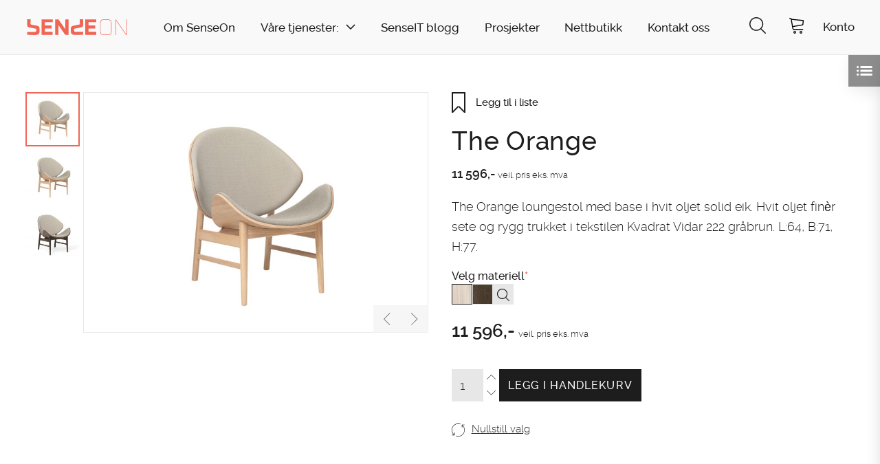

--- FILE ---
content_type: text/html; charset=UTF-8
request_url: https://senseon.no/shop/the-orange-2/
body_size: 23656
content:
<!DOCTYPE html>
<html lang="nb-NO">
<head>
<meta charset="UTF-8">
<meta name="viewport" content="width=device-width, minimum-scale=1, initial-scale=1">
<meta name="format-detection" content="telephone=no">
<link rel="profile" href="http://gmpg.org/xfn/11">
<link rel="pingback" href="https://senseon.no/xmlrpc.php">
<script type="text/javascript" src="https://www.bugherd.com/sidebarv2.js?apikey=fb0pzq0pirzjxwanvz9cla" async="true"></script>



<meta name='robots' content='index, follow, max-image-preview:large, max-snippet:-1, max-video-preview:-1' />
	<style>img:is([sizes="auto" i], [sizes^="auto," i]) { contain-intrinsic-size: 3000px 1500px }</style>
	
	<!-- This site is optimized with the Yoast SEO plugin v26.2 - https://yoast.com/wordpress/plugins/seo/ -->
	<title>The Orange - SenseOn</title>
	<link rel="canonical" href="https://senseon.no/shop/the-orange-2/" />
	<meta property="og:locale" content="nb_NO" />
	<meta property="og:type" content="article" />
	<meta property="og:title" content="The Orange - SenseOn" />
	<meta property="og:description" content="The Orange loungestol med base i hvit oljet solid eik. Hvit oljet finèr sete og rygg trukket i tekstilen Kvadrat Vidar 222 gråbrun. L:64, B:71, H:77." />
	<meta property="og:url" content="https://senseon.no/shop/the-orange-2/" />
	<meta property="og:site_name" content="SenseOn" />
	<meta property="article:modified_time" content="2020-01-03T14:01:28+00:00" />
	<meta property="og:image" content="https://senseon.no/wp-content/uploads/2018/11/theorangevidar222.jpg" />
	<meta property="og:image:width" content="696" />
	<meta property="og:image:height" content="696" />
	<meta property="og:image:type" content="image/jpeg" />
	<meta name="twitter:card" content="summary_large_image" />
	<meta name="twitter:label1" content="Ansl. lesetid" />
	<meta name="twitter:data1" content="1 minutt" />
	<script type="application/ld+json" class="yoast-schema-graph">{"@context":"https://schema.org","@graph":[{"@type":"WebPage","@id":"https://senseon.no/shop/the-orange-2/","url":"https://senseon.no/shop/the-orange-2/","name":"The Orange - SenseOn","isPartOf":{"@id":"https://senseon.no/#website"},"primaryImageOfPage":{"@id":"https://senseon.no/shop/the-orange-2/#primaryimage"},"image":{"@id":"https://senseon.no/shop/the-orange-2/#primaryimage"},"thumbnailUrl":"https://senseon.no/wp-content/uploads/2018/11/theorangevidar222.jpg","datePublished":"2018-11-21T12:28:58+00:00","dateModified":"2020-01-03T14:01:28+00:00","breadcrumb":{"@id":"https://senseon.no/shop/the-orange-2/#breadcrumb"},"inLanguage":"nb-NO","potentialAction":[{"@type":"ReadAction","target":["https://senseon.no/shop/the-orange-2/"]}]},{"@type":"ImageObject","inLanguage":"nb-NO","@id":"https://senseon.no/shop/the-orange-2/#primaryimage","url":"https://senseon.no/wp-content/uploads/2018/11/theorangevidar222.jpg","contentUrl":"https://senseon.no/wp-content/uploads/2018/11/theorangevidar222.jpg","width":696,"height":696,"caption":"Warm Nordic The orange vidar"},{"@type":"BreadcrumbList","@id":"https://senseon.no/shop/the-orange-2/#breadcrumb","itemListElement":[{"@type":"ListItem","position":1,"name":"Hjem","item":"https://senseon.no/"},{"@type":"ListItem","position":2,"name":"Shop","item":"https://senseon.no/shop/"},{"@type":"ListItem","position":3,"name":"Sofa og Lounge","item":"https://senseon.no/shop/produktkategori/sofa-og-lounge/"},{"@type":"ListItem","position":4,"name":"Lenestoler","item":"https://senseon.no/shop/produktkategori/sofa-og-lounge/lenestol/"},{"@type":"ListItem","position":5,"name":"The Orange"}]},{"@type":"WebSite","@id":"https://senseon.no/#website","url":"https://senseon.no/","name":"SenseOn","description":"Taking care of tomrorrow, today!","potentialAction":[{"@type":"SearchAction","target":{"@type":"EntryPoint","urlTemplate":"https://senseon.no/?s={search_term_string}"},"query-input":{"@type":"PropertyValueSpecification","valueRequired":true,"valueName":"search_term_string"}}],"inLanguage":"nb-NO"}]}</script>
	<!-- / Yoast SEO plugin. -->


<link rel="alternate" type="application/rss+xml" title="SenseOn &raquo; strøm" href="https://senseon.no/feed/" />
<link rel="alternate" type="application/rss+xml" title="SenseOn &raquo; kommentarstrøm" href="https://senseon.no/comments/feed/" />
<link rel='stylesheet' id='wp-block-library-css' href='https://senseon.no/wp-includes/css/dist/block-library/style.min.css?ver=d4a4542c49f682733ffc502f0638723a' type='text/css' media='all' />
<style id='classic-theme-styles-inline-css' type='text/css'>
/*! This file is auto-generated */
.wp-block-button__link{color:#fff;background-color:#32373c;border-radius:9999px;box-shadow:none;text-decoration:none;padding:calc(.667em + 2px) calc(1.333em + 2px);font-size:1.125em}.wp-block-file__button{background:#32373c;color:#fff;text-decoration:none}
</style>
<link rel='stylesheet' id='wc-memberships-blocks-css' href='https://senseon.no/wp-content/plugins/woocommerce-memberships/assets/css/blocks/wc-memberships-blocks.min.css?ver=1.27.2' type='text/css' media='all' />
<style id='global-styles-inline-css' type='text/css'>
:root{--wp--preset--aspect-ratio--square: 1;--wp--preset--aspect-ratio--4-3: 4/3;--wp--preset--aspect-ratio--3-4: 3/4;--wp--preset--aspect-ratio--3-2: 3/2;--wp--preset--aspect-ratio--2-3: 2/3;--wp--preset--aspect-ratio--16-9: 16/9;--wp--preset--aspect-ratio--9-16: 9/16;--wp--preset--color--black: #000000;--wp--preset--color--cyan-bluish-gray: #abb8c3;--wp--preset--color--white: #ffffff;--wp--preset--color--pale-pink: #f78da7;--wp--preset--color--vivid-red: #cf2e2e;--wp--preset--color--luminous-vivid-orange: #ff6900;--wp--preset--color--luminous-vivid-amber: #fcb900;--wp--preset--color--light-green-cyan: #7bdcb5;--wp--preset--color--vivid-green-cyan: #00d084;--wp--preset--color--pale-cyan-blue: #8ed1fc;--wp--preset--color--vivid-cyan-blue: #0693e3;--wp--preset--color--vivid-purple: #9b51e0;--wp--preset--gradient--vivid-cyan-blue-to-vivid-purple: linear-gradient(135deg,rgba(6,147,227,1) 0%,rgb(155,81,224) 100%);--wp--preset--gradient--light-green-cyan-to-vivid-green-cyan: linear-gradient(135deg,rgb(122,220,180) 0%,rgb(0,208,130) 100%);--wp--preset--gradient--luminous-vivid-amber-to-luminous-vivid-orange: linear-gradient(135deg,rgba(252,185,0,1) 0%,rgba(255,105,0,1) 100%);--wp--preset--gradient--luminous-vivid-orange-to-vivid-red: linear-gradient(135deg,rgba(255,105,0,1) 0%,rgb(207,46,46) 100%);--wp--preset--gradient--very-light-gray-to-cyan-bluish-gray: linear-gradient(135deg,rgb(238,238,238) 0%,rgb(169,184,195) 100%);--wp--preset--gradient--cool-to-warm-spectrum: linear-gradient(135deg,rgb(74,234,220) 0%,rgb(151,120,209) 20%,rgb(207,42,186) 40%,rgb(238,44,130) 60%,rgb(251,105,98) 80%,rgb(254,248,76) 100%);--wp--preset--gradient--blush-light-purple: linear-gradient(135deg,rgb(255,206,236) 0%,rgb(152,150,240) 100%);--wp--preset--gradient--blush-bordeaux: linear-gradient(135deg,rgb(254,205,165) 0%,rgb(254,45,45) 50%,rgb(107,0,62) 100%);--wp--preset--gradient--luminous-dusk: linear-gradient(135deg,rgb(255,203,112) 0%,rgb(199,81,192) 50%,rgb(65,88,208) 100%);--wp--preset--gradient--pale-ocean: linear-gradient(135deg,rgb(255,245,203) 0%,rgb(182,227,212) 50%,rgb(51,167,181) 100%);--wp--preset--gradient--electric-grass: linear-gradient(135deg,rgb(202,248,128) 0%,rgb(113,206,126) 100%);--wp--preset--gradient--midnight: linear-gradient(135deg,rgb(2,3,129) 0%,rgb(40,116,252) 100%);--wp--preset--font-size--small: 13px;--wp--preset--font-size--medium: 20px;--wp--preset--font-size--large: 36px;--wp--preset--font-size--x-large: 42px;--wp--preset--spacing--20: 0.44rem;--wp--preset--spacing--30: 0.67rem;--wp--preset--spacing--40: 1rem;--wp--preset--spacing--50: 1.5rem;--wp--preset--spacing--60: 2.25rem;--wp--preset--spacing--70: 3.38rem;--wp--preset--spacing--80: 5.06rem;--wp--preset--shadow--natural: 6px 6px 9px rgba(0, 0, 0, 0.2);--wp--preset--shadow--deep: 12px 12px 50px rgba(0, 0, 0, 0.4);--wp--preset--shadow--sharp: 6px 6px 0px rgba(0, 0, 0, 0.2);--wp--preset--shadow--outlined: 6px 6px 0px -3px rgba(255, 255, 255, 1), 6px 6px rgba(0, 0, 0, 1);--wp--preset--shadow--crisp: 6px 6px 0px rgba(0, 0, 0, 1);}:where(.is-layout-flex){gap: 0.5em;}:where(.is-layout-grid){gap: 0.5em;}body .is-layout-flex{display: flex;}.is-layout-flex{flex-wrap: wrap;align-items: center;}.is-layout-flex > :is(*, div){margin: 0;}body .is-layout-grid{display: grid;}.is-layout-grid > :is(*, div){margin: 0;}:where(.wp-block-columns.is-layout-flex){gap: 2em;}:where(.wp-block-columns.is-layout-grid){gap: 2em;}:where(.wp-block-post-template.is-layout-flex){gap: 1.25em;}:where(.wp-block-post-template.is-layout-grid){gap: 1.25em;}.has-black-color{color: var(--wp--preset--color--black) !important;}.has-cyan-bluish-gray-color{color: var(--wp--preset--color--cyan-bluish-gray) !important;}.has-white-color{color: var(--wp--preset--color--white) !important;}.has-pale-pink-color{color: var(--wp--preset--color--pale-pink) !important;}.has-vivid-red-color{color: var(--wp--preset--color--vivid-red) !important;}.has-luminous-vivid-orange-color{color: var(--wp--preset--color--luminous-vivid-orange) !important;}.has-luminous-vivid-amber-color{color: var(--wp--preset--color--luminous-vivid-amber) !important;}.has-light-green-cyan-color{color: var(--wp--preset--color--light-green-cyan) !important;}.has-vivid-green-cyan-color{color: var(--wp--preset--color--vivid-green-cyan) !important;}.has-pale-cyan-blue-color{color: var(--wp--preset--color--pale-cyan-blue) !important;}.has-vivid-cyan-blue-color{color: var(--wp--preset--color--vivid-cyan-blue) !important;}.has-vivid-purple-color{color: var(--wp--preset--color--vivid-purple) !important;}.has-black-background-color{background-color: var(--wp--preset--color--black) !important;}.has-cyan-bluish-gray-background-color{background-color: var(--wp--preset--color--cyan-bluish-gray) !important;}.has-white-background-color{background-color: var(--wp--preset--color--white) !important;}.has-pale-pink-background-color{background-color: var(--wp--preset--color--pale-pink) !important;}.has-vivid-red-background-color{background-color: var(--wp--preset--color--vivid-red) !important;}.has-luminous-vivid-orange-background-color{background-color: var(--wp--preset--color--luminous-vivid-orange) !important;}.has-luminous-vivid-amber-background-color{background-color: var(--wp--preset--color--luminous-vivid-amber) !important;}.has-light-green-cyan-background-color{background-color: var(--wp--preset--color--light-green-cyan) !important;}.has-vivid-green-cyan-background-color{background-color: var(--wp--preset--color--vivid-green-cyan) !important;}.has-pale-cyan-blue-background-color{background-color: var(--wp--preset--color--pale-cyan-blue) !important;}.has-vivid-cyan-blue-background-color{background-color: var(--wp--preset--color--vivid-cyan-blue) !important;}.has-vivid-purple-background-color{background-color: var(--wp--preset--color--vivid-purple) !important;}.has-black-border-color{border-color: var(--wp--preset--color--black) !important;}.has-cyan-bluish-gray-border-color{border-color: var(--wp--preset--color--cyan-bluish-gray) !important;}.has-white-border-color{border-color: var(--wp--preset--color--white) !important;}.has-pale-pink-border-color{border-color: var(--wp--preset--color--pale-pink) !important;}.has-vivid-red-border-color{border-color: var(--wp--preset--color--vivid-red) !important;}.has-luminous-vivid-orange-border-color{border-color: var(--wp--preset--color--luminous-vivid-orange) !important;}.has-luminous-vivid-amber-border-color{border-color: var(--wp--preset--color--luminous-vivid-amber) !important;}.has-light-green-cyan-border-color{border-color: var(--wp--preset--color--light-green-cyan) !important;}.has-vivid-green-cyan-border-color{border-color: var(--wp--preset--color--vivid-green-cyan) !important;}.has-pale-cyan-blue-border-color{border-color: var(--wp--preset--color--pale-cyan-blue) !important;}.has-vivid-cyan-blue-border-color{border-color: var(--wp--preset--color--vivid-cyan-blue) !important;}.has-vivid-purple-border-color{border-color: var(--wp--preset--color--vivid-purple) !important;}.has-vivid-cyan-blue-to-vivid-purple-gradient-background{background: var(--wp--preset--gradient--vivid-cyan-blue-to-vivid-purple) !important;}.has-light-green-cyan-to-vivid-green-cyan-gradient-background{background: var(--wp--preset--gradient--light-green-cyan-to-vivid-green-cyan) !important;}.has-luminous-vivid-amber-to-luminous-vivid-orange-gradient-background{background: var(--wp--preset--gradient--luminous-vivid-amber-to-luminous-vivid-orange) !important;}.has-luminous-vivid-orange-to-vivid-red-gradient-background{background: var(--wp--preset--gradient--luminous-vivid-orange-to-vivid-red) !important;}.has-very-light-gray-to-cyan-bluish-gray-gradient-background{background: var(--wp--preset--gradient--very-light-gray-to-cyan-bluish-gray) !important;}.has-cool-to-warm-spectrum-gradient-background{background: var(--wp--preset--gradient--cool-to-warm-spectrum) !important;}.has-blush-light-purple-gradient-background{background: var(--wp--preset--gradient--blush-light-purple) !important;}.has-blush-bordeaux-gradient-background{background: var(--wp--preset--gradient--blush-bordeaux) !important;}.has-luminous-dusk-gradient-background{background: var(--wp--preset--gradient--luminous-dusk) !important;}.has-pale-ocean-gradient-background{background: var(--wp--preset--gradient--pale-ocean) !important;}.has-electric-grass-gradient-background{background: var(--wp--preset--gradient--electric-grass) !important;}.has-midnight-gradient-background{background: var(--wp--preset--gradient--midnight) !important;}.has-small-font-size{font-size: var(--wp--preset--font-size--small) !important;}.has-medium-font-size{font-size: var(--wp--preset--font-size--medium) !important;}.has-large-font-size{font-size: var(--wp--preset--font-size--large) !important;}.has-x-large-font-size{font-size: var(--wp--preset--font-size--x-large) !important;}
:where(.wp-block-post-template.is-layout-flex){gap: 1.25em;}:where(.wp-block-post-template.is-layout-grid){gap: 1.25em;}
:where(.wp-block-columns.is-layout-flex){gap: 2em;}:where(.wp-block-columns.is-layout-grid){gap: 2em;}
:root :where(.wp-block-pullquote){font-size: 1.5em;line-height: 1.6;}
</style>
<link rel='stylesheet' id='postLists-css' href='https://senseon.no/wp-content/plugins/sw-post-lists/dist/app.bundle.css?ver=1.0.0' type='text/css' media='all' />
<link rel='stylesheet' id='photoswipe-css' href='https://senseon.no/wp-content/plugins/woocommerce/assets/css/photoswipe/photoswipe.min.css?ver=10.2.2' type='text/css' media='all' />
<link rel='stylesheet' id='photoswipe-default-skin-css' href='https://senseon.no/wp-content/plugins/woocommerce/assets/css/photoswipe/default-skin/default-skin.min.css?ver=10.2.2' type='text/css' media='all' />
<style id='woocommerce-inline-inline-css' type='text/css'>
.woocommerce form .form-row .required { visibility: visible; }
</style>
<link rel='stylesheet' id='contact-form-7-css' href='https://senseon.no/wp-content/plugins/contact-form-7/includes/css/styles.css?ver=6.1.2' type='text/css' media='all' />
<link rel='stylesheet' id='wpcf7-redirect-script-frontend-css' href='https://senseon.no/wp-content/plugins/wpcf7-redirect/build/assets/frontend-script.css?ver=2c532d7e2be36f6af233' type='text/css' media='all' />
<link rel='stylesheet' id='brands-styles-css' href='https://senseon.no/wp-content/plugins/woocommerce/assets/css/brands.css?ver=10.2.2' type='text/css' media='all' />
<link rel='stylesheet' id='themway-style-css' href='https://senseon.no/wp-content/themes/themway/style.css?ver=d4a4542c49f682733ffc502f0638723a' type='text/css' media='all' />
<link rel='stylesheet' id='wc-pb-checkout-blocks-css' href='https://senseon.no/wp-content/plugins/woocommerce-product-bundles/assets/css/frontend/checkout-blocks.css?ver=8.5.2' type='text/css' media='all' />
<link rel='stylesheet' id='jquery-ui-smoothness-css' href='https://senseon.no/wp-content/plugins/contact-form-7/includes/js/jquery-ui/themes/smoothness/jquery-ui.min.css?ver=1.12.1' type='text/css' media='screen' />
<script type="text/template" id="tmpl-variation-template">
	<div class="woocommerce-variation-description">{{{ data.variation.variation_description }}}</div>
	<div class="woocommerce-variation-price">{{{ data.variation.price_html }}}</div>
	<div class="woocommerce-variation-availability">{{{ data.variation.availability_html }}}</div>
</script>
<script type="text/template" id="tmpl-unavailable-variation-template">
	<p role="alert">Beklager, dette produktet er ikke tilgjengelig. Vennligst velg en annen kombinasjon.</p>
</script>
<script type="text/javascript" src="https://senseon.no/wp-includes/js/jquery/jquery.min.js?ver=3.7.1" id="jquery-core-js"></script>
<script type="text/javascript" src="https://senseon.no/wp-includes/js/jquery/jquery-migrate.min.js?ver=3.4.1" id="jquery-migrate-js"></script>
<script type="text/javascript" src="https://senseon.no/wp-content/plugins/woocommerce/assets/js/jquery-blockui/jquery.blockUI.min.js?ver=2.7.0-wc.10.2.2" id="jquery-blockui-js" data-wp-strategy="defer"></script>
<script type="text/javascript" id="wc-add-to-cart-js-extra">
/* <![CDATA[ */
var wc_add_to_cart_params = {"ajax_url":"\/wp-admin\/admin-ajax.php","wc_ajax_url":"\/?wc-ajax=%%endpoint%%","i18n_view_cart":"Vis handlekurv","cart_url":"https:\/\/senseon.no\/handlekurv\/","is_cart":"","cart_redirect_after_add":"no"};
/* ]]> */
</script>
<script type="text/javascript" src="https://senseon.no/wp-content/plugins/woocommerce/assets/js/frontend/add-to-cart.min.js?ver=10.2.2" id="wc-add-to-cart-js" defer="defer" data-wp-strategy="defer"></script>
<script type="text/javascript" src="https://senseon.no/wp-content/plugins/woocommerce/assets/js/flexslider/jquery.flexslider.min.js?ver=2.7.2-wc.10.2.2" id="flexslider-js" defer="defer" data-wp-strategy="defer"></script>
<script type="text/javascript" src="https://senseon.no/wp-content/plugins/woocommerce/assets/js/photoswipe/photoswipe.min.js?ver=4.1.1-wc.10.2.2" id="photoswipe-js" defer="defer" data-wp-strategy="defer"></script>
<script type="text/javascript" src="https://senseon.no/wp-content/plugins/woocommerce/assets/js/photoswipe/photoswipe-ui-default.min.js?ver=4.1.1-wc.10.2.2" id="photoswipe-ui-default-js" defer="defer" data-wp-strategy="defer"></script>
<script type="text/javascript" id="wc-single-product-js-extra">
/* <![CDATA[ */
var wc_single_product_params = {"i18n_required_rating_text":"Vennligst velg en vurdering","i18n_rating_options":["1 av 5 stjerner","2 av 5 stjerner","3 av 5 stjerner","4 av 5 stjerner","5 av 5 stjerner"],"i18n_product_gallery_trigger_text":"Se bildegalleri i fullskjerm","review_rating_required":"yes","flexslider":{"rtl":false,"animation":"slide","smoothHeight":true,"directionNav":false,"controlNav":"thumbnails","slideshow":false,"animationSpeed":500,"animationLoop":false,"allowOneSlide":false},"zoom_enabled":"","zoom_options":[],"photoswipe_enabled":"1","photoswipe_options":{"shareEl":false,"closeOnScroll":false,"history":false,"hideAnimationDuration":0,"showAnimationDuration":0},"flexslider_enabled":"1"};
/* ]]> */
</script>
<script type="text/javascript" src="https://senseon.no/wp-content/plugins/woocommerce/assets/js/frontend/single-product.min.js?ver=10.2.2" id="wc-single-product-js" defer="defer" data-wp-strategy="defer"></script>
<script type="text/javascript" src="https://senseon.no/wp-content/plugins/woocommerce/assets/js/js-cookie/js.cookie.min.js?ver=2.1.4-wc.10.2.2" id="js-cookie-js" defer="defer" data-wp-strategy="defer"></script>
<script type="text/javascript" id="woocommerce-js-extra">
/* <![CDATA[ */
var woocommerce_params = {"ajax_url":"\/wp-admin\/admin-ajax.php","wc_ajax_url":"\/?wc-ajax=%%endpoint%%","i18n_password_show":"Vis passord","i18n_password_hide":"Skjul passord"};
/* ]]> */
</script>
<script type="text/javascript" src="https://senseon.no/wp-content/plugins/woocommerce/assets/js/frontend/woocommerce.min.js?ver=10.2.2" id="woocommerce-js" defer="defer" data-wp-strategy="defer"></script>
<script type="text/javascript" src="https://senseon.no/wp-content/plugins/woocommerce/assets/js/dompurify/purify.min.js?ver=10.2.2" id="dompurify-js"></script>
<link rel="https://api.w.org/" href="https://senseon.no/wp-json/" /><link rel="alternate" title="JSON" type="application/json" href="https://senseon.no/wp-json/wp/v2/product/18333" /><link rel="EditURI" type="application/rsd+xml" title="RSD" href="https://senseon.no/xmlrpc.php?rsd" />
<link rel='shortlink' href='https://senseon.no/?p=18333' />
<link rel="alternate" title="oEmbed (JSON)" type="application/json+oembed" href="https://senseon.no/wp-json/oembed/1.0/embed?url=https%3A%2F%2Fsenseon.no%2Fshop%2Fthe-orange-2%2F" />
<link rel="alternate" title="oEmbed (XML)" type="text/xml+oembed" href="https://senseon.no/wp-json/oembed/1.0/embed?url=https%3A%2F%2Fsenseon.no%2Fshop%2Fthe-orange-2%2F&#038;format=xml" />
<script type="text/javascript">
(function(url){
	if(/(?:Chrome\/26\.0\.1410\.63 Safari\/537\.31|WordfenceTestMonBot)/.test(navigator.userAgent)){ return; }
	var addEvent = function(evt, handler) {
		if (window.addEventListener) {
			document.addEventListener(evt, handler, false);
		} else if (window.attachEvent) {
			document.attachEvent('on' + evt, handler);
		}
	};
	var removeEvent = function(evt, handler) {
		if (window.removeEventListener) {
			document.removeEventListener(evt, handler, false);
		} else if (window.detachEvent) {
			document.detachEvent('on' + evt, handler);
		}
	};
	var evts = 'contextmenu dblclick drag dragend dragenter dragleave dragover dragstart drop keydown keypress keyup mousedown mousemove mouseout mouseover mouseup mousewheel scroll'.split(' ');
	var logHuman = function() {
		if (window.wfLogHumanRan) { return; }
		window.wfLogHumanRan = true;
		var wfscr = document.createElement('script');
		wfscr.type = 'text/javascript';
		wfscr.async = true;
		wfscr.src = url + '&r=' + Math.random();
		(document.getElementsByTagName('head')[0]||document.getElementsByTagName('body')[0]).appendChild(wfscr);
		for (var i = 0; i < evts.length; i++) {
			removeEvent(evts[i], logHuman);
		}
	};
	for (var i = 0; i < evts.length; i++) {
		addEvent(evts[i], logHuman);
	}
})('//senseon.no/?wordfence_lh=1&hid=36A865A37ACA69D0EF41F862B6FF6F98');
</script>	<noscript><style>.woocommerce-product-gallery{ opacity: 1 !important; }</style></noscript>
	<style type="text/css">.recentcomments a{display:inline !important;padding:0 !important;margin:0 !important;}</style><link rel="icon" href="https://senseon.no/wp-content/uploads/2018/06/cropped-Zendesk-logo-S-32x32.png" sizes="32x32" />
<link rel="icon" href="https://senseon.no/wp-content/uploads/2018/06/cropped-Zendesk-logo-S-192x192.png" sizes="192x192" />
<link rel="apple-touch-icon" href="https://senseon.no/wp-content/uploads/2018/06/cropped-Zendesk-logo-S-180x180.png" />
<meta name="msapplication-TileImage" content="https://senseon.no/wp-content/uploads/2018/06/cropped-Zendesk-logo-S-270x270.png" />
		<style type="text/css" id="wp-custom-css">
			label[data-term='haugland'] {
  display: none;
}

.siteNavigation .swBlack {
	background-color: #F16553;
	color: #000;
	border-color: #F16553;
}

.siteNavigation .swBlack:hover {
	border-color: #000 !important;
	background-color: #FFF !important;
}

@media screen and (min-width: 1000px) { 
	.menu-item-30393 {
		padding-right: 0px;
	}
}		</style>
		
<!-- Facebook Pixel Code -->
<script>
  !function(f,b,e,v,n,t,s)
  {if(f.fbq)return;n=f.fbq=function(){n.callMethod?
  n.callMethod.apply(n,arguments):n.queue.push(arguments)};
  if(!f._fbq)f._fbq=n;n.push=n;n.loaded=!0;n.version='2.0';
  n.queue=[];t=b.createElement(e);t.async=!0;
  t.src=v;s=b.getElementsByTagName(e)[0];
  s.parentNode.insertBefore(t,s)}(window, document,'script',
  'https://connect.facebook.net/en_US/fbevents.js');
  fbq('init', '433768687046058');
  fbq('track', 'PageView');
</script>
<!-- End Facebook Pixel Code -->

<!-- Google Tag Manager -->
<script>(function(w,d,s,l,i){w[l]=w[l]||[];w[l].push({'gtm.start':
new Date().getTime(),event:'gtm.js'});var f=d.getElementsByTagName(s)[0],
j=d.createElement(s),dl=l!='dataLayer'?'&l='+l:'';j.async=true;j.src=
'https://www.googletagmanager.com/gtm.js?id='+i+dl;f.parentNode.insertBefore(j,f);
})(window,document,'script','dataLayer','GTM-MXG958N');</script>
<!-- End Google Tag Manager -->

<!-- Google Tag Manager -->
<script>(function(w,d,s,l,i){w[l]=w[l]||[];w[l].push({'gtm.start':
new Date().getTime(),event:'gtm.js'});var f=d.getElementsByTagName(s)[0],
j=d.createElement(s),dl=l!='dataLayer'?'&l='+l:'';j.async=true;j.src=
'https://www.googletagmanager.com/gtm.js?id='+i+dl;f.parentNode.insertBefore(j,f);
})(window,document,'script','gtm1dataLayer','GTM-PQDNNV9');</script>
<!-- End Google Tag Manager -->

<!-- Global site tag (gtag.js) - Google Analytics -->
<script async src="https://www.googletagmanager.com/gtag/js?id=UA-118595897-1"></script>
<script>
  window.dataLayer = window.dataLayer || [];
  function gtag(){dataLayer.push(arguments);}
  gtag('js', new Date());
<!-- end of Global site tag (gtag.js) - Google Analytics -->
<!-- enhanced ecommerce - Google Analytics -->
(function(i,s,o,g,r,a,m){i['GoogleAnalyticsObject']=r;i[r]=i[r]||function(){
(i[r].q=i[r].q||[]).push(arguments)},i[r].l=1*new Date();a=s.createElement(o),
m=s.getElementsByTagName(o)[0];a.async=1;a.src=g;m.parentNode.insertBefore(a,m)
})(window,document,'script','//www.google-analytics.com/analytics.js','ga');
ga('create', 'UA-118595897-1');
ga('require', 'ec');
</script>
<!-- End google enhanced ecommerce -->




</head>


<body class="wp-singular product-template-default single single-product postid-18333 wp-theme-themway theme-themway woocommerce woocommerce-page woocommerce-no-js member-discount discount-restricted group-blog" data-tax="" data-term="">


<a class="skip-link screen-reader-text" href="#content">Skip to content</a>


<div class="sw">

	<header class="swHeader" role="banner">

		<div class="swHeader__inner grid-container grid-container--stretch">

			<a href="https://senseon.no" class="siteLogo siteLogo--primary hover--opacity--0p8" title="Til forside">

				
					<img src="https://senseon.no/wp-content/uploads/2018/03/Senseon_logos-27.svg" class="header__img" alt="SenseOn" />

				
			</a>


			<nav class="siteNavigation grid-container grid-container--stretch show-for-large-nav" role="navigation">

				<div class="menuContainer"><ul id="siteNavigation__menu" class="siteNavigation__menu"><li id="menu-item-527" class="menu-item menu-item-type-post_type menu-item-object-page menu-item-527"><a href="https://senseon.no/om-oss/">Om SenseOn</a></li>
<li id="menu-item-31889" class="menu-item menu-item-type-post_type menu-item-object-page menu-item-has-children menu-item-31889"><a href="https://senseon.no/baerekraftige-valg/">Våre tjenester:</a>
<ul class="sub-menu">
	<li id="menu-item-32103" class="menu-item menu-item-type-post_type menu-item-object-post menu-item-32103"><a href="https://senseon.no/innkjopsradgivning/">Sirkulær Rådgivning</a></li>
	<li id="menu-item-32104" class="menu-item menu-item-type-post_type menu-item-object-post menu-item-32104"><a href="https://senseon.no/mobelregistrering/">Møbelregistrering</a></li>
	<li id="menu-item-32100" class="menu-item menu-item-type-post_type menu-item-object-post menu-item-32100"><a href="https://senseon.no/ombruktjeneste-2/">Ombrukstjeneste</a></li>
	<li id="menu-item-32101" class="menu-item menu-item-type-post_type menu-item-object-post menu-item-32101"><a href="https://senseon.no/senseon-sirkulaere-leie/">SenseOn Sirkulære Leie</a></li>
	<li id="menu-item-32099" class="menu-item menu-item-type-post_type menu-item-object-post menu-item-32099"><a href="https://senseon.no/fageksperter/">Fageksperter</a></li>
</ul>
</li>
<li id="menu-item-55" class="menu-item menu-item-type-post_type menu-item-object-page menu-item-55"><a href="https://senseon.no/senseit/">SenseIT blogg</a></li>
<li id="menu-item-31233" class="menu-item menu-item-type-custom menu-item-object-custom menu-item-31233"><a href="https://senseon.no/references/">Prosjekter</a></li>
<li id="menu-item-30393" class="menu-item menu-item-type-custom menu-item-object-custom menu-item-30393"><a href="https://senseon.no/shop">Nettbutikk</a></li>
<li id="menu-item-30500" class="menu-item menu-item-type-post_type menu-item-object-page menu-item-30500"><a href="https://senseon.no/kontakt-oss/">Kontakt oss</a></li>
<li id="menu-item-30501" class="menu-item menu-item-type-custom menu-item-object-custom menu-item-30501"><a href="https://staging.senseon.no/konto/">Konto</a></li>
</ul></div>
			</nav> 

			<div class="minw--100 minw--160--medium h--100p flex flex--justifySpaceBetween flex--centerY pos--relative">


				<div class="headerPanel js--headerPanel" data-toggled-by="js--siteSearch">

					

<form role="search" method="get" class="searchForm" action="https://senseon.no/">

	<label for="searchInput" class="show-for-sr">

		Søk etter
	</label>

	<div class="pos--relative">

		<input type="search" name="s" value="" placeholder="Søk..." autocomplete="off" class="text--transform--lowercase js--searchInput"> 
	</div>

	
</form>
				</div>


				<div class="headerPanel bg--white p--1rem border--medium mb--lastChild--0 js--headerPanel" id="js--login" data-toggled-by="js--login">

					<form name="loginform" id="loginform" action="https://senseon.no/wp-login.php" method="post"><p class="login-username">
				<label for="user_login">E-post/Brukernavn</label>
				<input type="text" name="log" id="user_login" autocomplete="username" class="input" value="" size="20" />
			</p><p class="login-password">
				<label for="user_pass">Passord</label>
				<input type="password" name="pwd" id="user_pass" autocomplete="current-password" spellcheck="false" class="input" value="" size="20" />
			</p><p class="login-remember"><label><input name="rememberme" type="checkbox" id="rememberme" value="forever" /> Husk meg</label></p><p class="login-submit">
				<input type="submit" name="wp-submit" id="wp-submit" class="button button-primary" value="Logg inn" />
				<input type="hidden" name="redirect_to" value="https://senseon.no/shop/the-orange-2/" />
			</p></form><a href="https://senseon.no/konto/lost-password/" title="Få passord tilsendt" class="font--medium font--size--0p8rem color--black block">Glemt passord?</a><a href="https://senseon.no/konto/#reg_email" title="Opprett bruker" class="font--medium font--size--0p8rem color--black block">Opprett bruker</a>
				</div>


				<div class="headerPanel bg--white p--1rem border--medium js--headerPanel js--insertCartPreview hide--cartMeta" data-toggled-by="js--cart"></div>


				<a href="#" title="Søk" class="font--regular font--size--12 text-center text--decoration--none border--none color--black hover--text--decoration--underline headerPanelToggle js--headerPanelToggle" data-toggle="js--siteSearch">
				<span class="hover--circle"><span class="swIcon swMagnifier swDark swLarge"></span></span><br>
				</a>

				<a href="#" title="Handlekurv" class="font--regular font--size--12 text-center text--decoration--none color--black border--none hover--text--decoration--underline headerPanelToggle js--headerPanelToggle" data-toggle="js--cart">
				<span class="hover--circle"><span class="swIcon swCart swDark swLarge pos--relative"></span></span><br>
				</a>

				<a href="#" title="Konto" class="font--medium font--size--0p9rem text-center text--decoration--none color--black hover--text--decoration--underline headerPanelToggle js--headerPanelToggle show-for-large" data-toggle="js--login">
					<span>Konto</span>
				</a>

					<!-- Module - Navigation -->
				<nav id="navigation" class="module module-navigation hide-for-large-nav">
					<ul id="menu-hovedmeny" class="nav nav-mobile"><li class="menu-item menu-item-type-post_type menu-item-object-page menu-item-527"><a href="https://senseon.no/om-oss/">Om SenseOn</a></li>
<li class="menu-item menu-item-type-post_type menu-item-object-page menu-item-has-children menu-item-31889"><a href="https://senseon.no/baerekraftige-valg/">Våre tjenester:</a>
<ul class="sub-menu">
	<li class="menu-item menu-item-type-post_type menu-item-object-post menu-item-32103"><a href="https://senseon.no/innkjopsradgivning/">Sirkulær Rådgivning</a></li>
	<li class="menu-item menu-item-type-post_type menu-item-object-post menu-item-32104"><a href="https://senseon.no/mobelregistrering/">Møbelregistrering</a></li>
	<li class="menu-item menu-item-type-post_type menu-item-object-post menu-item-32100"><a href="https://senseon.no/ombruktjeneste-2/">Ombrukstjeneste</a></li>
	<li class="menu-item menu-item-type-post_type menu-item-object-post menu-item-32101"><a href="https://senseon.no/senseon-sirkulaere-leie/">SenseOn Sirkulære Leie</a></li>
	<li class="menu-item menu-item-type-post_type menu-item-object-post menu-item-32099"><a href="https://senseon.no/fageksperter/">Fageksperter</a></li>
</ul>
</li>
<li class="menu-item menu-item-type-post_type menu-item-object-page menu-item-55"><a href="https://senseon.no/senseit/">SenseIT blogg</a></li>
<li class="menu-item menu-item-type-custom menu-item-object-custom menu-item-31233"><a href="https://senseon.no/references/">Prosjekter</a></li>
<li class="menu-item menu-item-type-custom menu-item-object-custom menu-item-30393"><a href="https://senseon.no/shop">Nettbutikk</a></li>
<li class="menu-item menu-item-type-post_type menu-item-object-page menu-item-30500"><a href="https://senseon.no/kontakt-oss/">Kontakt oss</a></li>
<li class="menu-item menu-item-type-custom menu-item-object-custom menu-item-30501"><a href="https://staging.senseon.no/konto/">Konto</a></li>
</ul>					<a href="#" id="subnav-back" class="subnav-back"><span class="swIcon swCart swDark swLarge"></span></a>
				</nav>

				<!-- Module - Navigation Toggle -->
				<div class="module module-navigation-toggle hide-for-large-nav" id="nav-toggle">
					<a href="#" id="nav-toggle" class="nav-toggle"><span></span><span></span><span></span><span></span></a>
				</div>

			</div>

		</div> 

		

	
	<nav class="megamenu bg--white js--megamenu" data-toggled-by="29919">

		<div class="grid-container pos--relative">

			<a href="#" class="close" data-toggle="29919"></a>

			<div class="grid-x grid-padding-x grid-margin-y">

								
					<div class="small-12 medium-3 cell megamenu__col megamenu__menu pr--0 pl--0 border--right--1--medium">

						<ul class="unstyled spaced hover">

							
								<li class="megamenu__item js--megamenu__item">

									
									<a href="https://senseon.no/shop/" title="Alle produkter" class="block pr--grid pl--grid js--megamenu__disableSubMenu">Alle produkter</a>


									
								</li>

							
						</ul>

					</div>

				

								
					
					<div class="small-12 medium-9 cell megamenu__menu">

						<div class="grid-x grid-padding-x grid-margin-y h--100p">

							
							
								<div class="small-12 large-2 cell megamenu__col medium-text-center border--right--1--large">

							
									

									<a href="https://senseon.no/shop/?price_categories=milj%C3%B8" title="Miljø" class="text--decoration--none block hover--opacity--0p8 transition">

										<div class="h--100 bg--primary bg--cover mb--1rem" style="background-image: url(https://senseon.no/wp-content/uploads/2019/12/miljosymbol-300x300.jpg);" title="Miljø"></div>

										<p class="font--medium mb--0">Miljø</p>

										
											<p class="font--size--0p8rem">Enkelt handle Miljøsertifiserte produkter</p>

										
									</a>

								</div>

								
							
							
								<div class="small-12 large-2 cell megamenu__col medium-text-center border--right--1--large">

							
									

									<a href="https://senseon.no/shop/?price_categories=til%20leie" title="Til leie" class="text--decoration--none block hover--opacity--0p8 transition">

										<div class="h--100 bg--primary bg--cover mb--1rem" style="background-image: url(https://senseon.no/wp-content/uploads/2020/05/magvisionglassenv3-261x300.jpg);" title="Til leie"></div>

										<p class="font--medium mb--0">Til leie</p>

										
											<p class="font--size--0p8rem"> Leie, ikke eie</p>

										
									</a>

								</div>

								
							
							
								<div class="small-12 large-2 cell megamenu__col medium-text-center border--right--1--large">

							
									

									<a href="https://senseon.no/shop/?price_categories=godt%20nok" title="Godt nok" class="text--decoration--none block hover--opacity--0p8 transition">

										<div class="h--100 bg--primary bg--cover mb--1rem" style="background-image: url(https://senseon.no/wp-content/uploads/2018/06/Basichvithvitmedlampeinstagram-300x300.jpg);" title="Godt nok"></div>

										<p class="font--medium mb--0">Godt nok</p>

										
											<p class="font--size--0p8rem">Akkurat det du trenger, når du trenger det</p>

										
									</a>

								</div>

								
							
							
								<div class="small-12 large-2 cell megamenu__col medium-text-center border--right--1--large">

							
									

									<a href="https://senseon.no/shop/?price_categories=bestselger" title="Bestselger" class="text--decoration--none block hover--opacity--0p8 transition">

										<div class="h--100 bg--primary bg--cover mb--1rem" style="background-image: url(https://senseon.no/wp-content/uploads/2018/04/1401044NormannCopenhagenHeritArmchairSmokedOakSynergySand-e1528900637769-300x276.jpg);" title="Bestselger"></div>

										<p class="font--medium mb--0">Bestselger</p>

										
											<p class="font--size--0p8rem">Mest solgt, trygt og godt!</p>

										
									</a>

								</div>

								
							
							
								<div class="small-12 large-2 cell megamenu__col medium-text-center ">

							
									

									<a href="https://senseon.no/shop/?price_categories=design" title="Design" class="text--decoration--none block hover--opacity--0p8 transition">

										<div class="h--100 bg--primary bg--cover mb--1rem" style="background-image: url(https://senseon.no/wp-content/uploads/2018/04/ATD_Location_2018_Palette-JH9_Copenhagen-SC15_Catch-JH15-e1528900947214-300x261.jpg);" title="Design"></div>

										<p class="font--medium mb--0">Design</p>

										
											<p class="font--size--0p8rem">Ypperste kvalitet, produsert på bestilling</p>

										
									</a>

								</div>

								
							
						</div>

					</div>

				
			</div>

		</div>

	</nav>


	
	<nav class="megamenu bg--white js--megamenu" data-toggled-by="481">

		<div class="grid-container pos--relative">

			<a href="#" class="close" data-toggle="481"></a>

			<div class="grid-x grid-padding-x grid-margin-y">

								
					<div class="small-12 medium-3 cell megamenu__col megamenu__menu pr--0 pl--0 border--right--1--medium">

						<ul class="unstyled spaced hover">

							
								<li class="megamenu__item js--megamenu__item">

									
									<a href="https://senseon.no/kontakt-oss" title="Kontakt oss" class="block pr--grid pl--grid js--megamenu__disableSubMenu">Kontakt oss</a>


									
								</li>

							
								<li class="megamenu__item js--megamenu__item">

									
									<a href="https://senseon.no/hva-vi-tilbyr" title="Bli avtalekunde" class="block pr--grid pl--grid js--megamenu__disableSubMenu">Bli avtalekunde</a>


									
								</li>

							
								<li class="megamenu__item js--megamenu__item">

									
									<a href="https://senseon.no/om-oss/produkter_og_tjenester/" title="Produkter og tjenester" class="block pr--grid pl--grid js--megamenu__disableSubMenu">Produkter og tjenester</a>


									
								</li>

							
								<li class="megamenu__item js--megamenu__item">

									
									<a href="https://senseon.no/kontakt-oss/" title="FAQ" class="block pr--grid pl--grid js--megamenu__disableSubMenu">FAQ</a>


									
								</li>

							
						</ul>

					</div>

				

								
					
					<div class="small-12 medium-9 cell megamenu__menu">

						<div class="grid-x grid-padding-x grid-margin-y h--100p">

							
							
								<div class="small-12 large-3 cell megamenu__col medium-text-center border--right--1--large">

							
									

									<a href="https://senseon.no/senseon.no/kjops-og-leveringsbetingelser/" title="Kjøps- og leveringsbetingelser" class="text--decoration--none block hover--opacity--0p8 transition">

										<div class="h--100 bg--primary bg--cover mb--1rem" style="background-image: url(https://senseon.no/wp-content/uploads/2018/04/shelfwoodwall5-1-e1578423732715-300x255.jpg);" title="Kjøps- og leveringsbetingelser"></div>

										<p class="font--medium mb--0">Kjøps- og leveringsbetingelser</p>

										
									</a>

								</div>

								
							
							
								<div class="small-12 large-8 cell megamenu__col medium-text-center ">

							
									

									<a href="https://senseon.no/om-oss" title="Om SenseOn" class="text--decoration--none block hover--opacity--0p8 transition">

										<div class="h--100 bg--primary bg--cover mb--1rem" style="background-image: url(https://senseon.no/wp-content/uploads/2020/01/ATD_Location_2015_In-Between-SK5_Catch-JH2_Copenhagen-SC8-2-e1578425192856-300x270.jpg);" title="Om SenseOn"></div>

										<p class="font--medium mb--0">Om SenseOn</p>

										
											<p class="font--size--0p8rem">Enkelt, Trygt og Effektivt</p>

										
									</a>

								</div>

								
							
						</div>

					</div>

				
			</div>

		</div>

	</nav>


	
	<nav class="megamenu bg--white js--megamenu" data-toggled-by="33">

		<div class="grid-container pos--relative">

			<a href="#" class="close" data-toggle="33"></a>

			<div class="grid-x grid-padding-x grid-margin-y">

								
					<div class="small-12 medium-3 cell megamenu__col megamenu__menu pr--0 pl--0 border--right--1--medium">

						<ul class="unstyled spaced hover">

							
								<li class="megamenu__item js--megamenu__item">

									
									<a href="https://senseon.no/hva-vi-tilbyr" title="Bli avtalekunde" class="block pr--grid pl--grid js--megamenu__disableSubMenu">Bli avtalekunde</a>


									
								</li>

							
								<li class="megamenu__item js--megamenu__item">

									
									<a href="https://senseon.no/kontakt-oss/" title="FAQ" class="block pr--grid pl--grid js--megamenu__disableSubMenu">FAQ</a>


									
								</li>

							
								<li class="megamenu__item js--megamenu__item">

									
									<a href="https://senseon.no/nyheter" title="Nyheter" class="block pr--grid pl--grid js--megamenu__disableSubMenu">Nyheter</a>


									
								</li>

							
						</ul>

					</div>

				

								
					
					<div class="small-12 medium-9 cell megamenu__menu">

						<div class="grid-x grid-padding-x grid-margin-y h--100p">

							
							
								<div class="small-12 large-3 cell megamenu__col medium-text-center border--right--1--large">

							
									

									<a href="https://senseon.no/senseit/?term=658" title="Anskaffelsesguiden" class="text--decoration--none block hover--opacity--0p8 transition">

										<div class="h--100 bg--primary bg--cover mb--1rem" style="background-image: url(https://senseon.no/wp-content/uploads/2018/04/ATD_Home_2017_Isole_NN1_The-Moor_AP8_Palette_JH7-204x300.jpg);" title="Anskaffelsesguiden"></div>

										<p class="font--medium mb--0">Anskaffelsesguiden</p>

										
											<p class="font--size--0p8rem">Rehabilitering, relokalisering eller møbelanskaffelse - hjelp på veien</p>

										
									</a>

								</div>

								
							
							
								<div class="small-12 large-8 cell megamenu__col medium-text-center ">

							
									

									<a href="https://senseon.no/senseit" title="SenseIT - Blogg" class="text--decoration--none block hover--opacity--0p8 transition">

										<div class="h--100 bg--primary bg--cover mb--1rem" style="background-image: url(https://senseon.no/wp-content/uploads/2018/04/Net-A-Porter-Yoox-Offices-Viccarbe-2-1-1140x600-300x158.jpg);" title="SenseIT - Blogg"></div>

										<p class="font--medium mb--0">SenseIT - Blogg</p>

										
											<p class="font--size--0p8rem">Innsiktsnav som gir deg kunnskapen du trenger for å skape morgendagens arbeidsplass</p>

										
									</a>

								</div>

								
							
						</div>

					</div>

				
			</div>

		</div>

	</nav>



	</header> 

	<nav class="siteNavigation siteNavigation--mobile grid-container grid-container--stretch hide-for-large" role="navigation">

		<div class="menuContainer"><ul id="siteNavigation__menu" class="siteNavigation__menu"><li><a class="js--megamenuToggle" href="https://senseon.no/om-oss/" data-toggle="481">Om SenseOn</a></li>
<li><a class="js--megamenuToggle" href="https://senseon.no/baerekraftige-valg/" data-toggle="470">Våre tjenester:</a></li>

	<li><a class="js--megamenuToggle" href="https://senseon.no/innkjopsradgivning/" data-toggle="31943">Sirkulær Rådgivning</a></li>
	<li><a class="js--megamenuToggle" href="https://senseon.no/mobelregistrering/" data-toggle="31998">Møbelregistrering</a></li>
	<li><a class="js--megamenuToggle" href="https://senseon.no/ombruktjeneste-2/" data-toggle="32035">Ombrukstjeneste</a></li>
	<li><a class="js--megamenuToggle" href="https://senseon.no/senseon-sirkulaere-leie/" data-toggle="32020">SenseOn Sirkulære Leie</a></li>
	<li><a class="js--megamenuToggle" href="https://senseon.no/fageksperter/" data-toggle="32046">Fageksperter</a></li>


<li><a class="js--megamenuToggle" href="https://senseon.no/senseit/" data-toggle="33">SenseIT blogg</a></li>
<li><a class="js--megamenuToggle" href="https://senseon.no/references/" data-toggle="31233">Prosjekter</a></li>
<li><a class="js--megamenuToggle" href="https://senseon.no/shop" data-toggle="30393">Nettbutikk</a></li>
<li><a class="js--megamenuToggle" href="https://senseon.no/kontakt-oss/" data-toggle="29">Kontakt oss</a></li>
<li><a class="js--megamenuToggle" href="https://staging.senseon.no/konto/" data-toggle="30501">Konto</a></li>
</ul></div>
	</nav> 

	<main class="swContent" id="content" role="main">

		<div class="pl"><a href="#" title="Vis mine prosjektlister" class="plIcon plList plListPopinToggle" data-pl-toggle="listPopin" data-pl-hover-toggle="plListPopinToggleText"><span class="plListPopinToggleText">Vis mine prosjektlister</span></a><div class="plListPopin js--listPopin" data-pl-toggled-by="listPopin"><div class="plListPopin__heading"><span class="plBookmark"><span class="icon"></span><h3 class="plM--0">Mine prosjektlister</h3></span><a href="#" title="Lukk popup" class="plListPopin__close" data-pl-toggle="listPopin"><span class="plIcon plCross" ></span></a></div><div class="plListPopin__login"><p>Du må være logget inn for å kunne lagre gjenstander til prosjektlistene dine</p><form name="loginform--listPopin" id="loginform--listPopin" action="https://senseon.no/wp-login.php" method="post"><p class="login-username">
				<label for="user_login--listPopin">E-post/Brukernavn</label>
				<input type="text" name="log" id="user_login--listPopin" autocomplete="username" class="input" value="" size="20" />
			</p><p class="login-password">
				<label for="user_pass--listPopin">Passord</label>
				<input type="password" name="pwd" id="user_pass--listPopin" autocomplete="current-password" spellcheck="false" class="input" value="" size="20" />
			</p><p class="login-remember"><label><input name="rememberme" type="checkbox" id="rememberme--listPopin" value="forever" /> Husk meg</label></p><p class="login-submit">
				<input type="submit" name="wp-submit" id="wp-submit--listPopin" class="button button-primary" value="Logg inn" />
				<input type="hidden" name="redirect_to" value="https://senseon.no/shop/the-orange-2/" />
			</p></form><br><a href="https://senseon.no/konto/lost-password/" title="Få passord tilsendt" class="font--medium font--size--0p8rem color--black block">Glemt passord?</a><a href="https://senseon.no/konto/#reg_email" title="Opprett bruker" class="font--medium font--size--0p8rem color--black block">Opprett bruker</a></div></div></div><div class="plLoader js--plLoader"></div><div id="primary" class="content-area"><main id="main" class="site-main" role="main"><div class="grid-container"><div class="grid-x grid-margin-x grid-margin-y"><div class="small-12 cell"><div class="woocommerce-notices-wrapper"></div></div></div></div><div id="product-18333" class="mt--2rem post-18333 product type-product status-publish has-post-thumbnail product_cat-lenestol product_cat-sofa-og-lounge pa_materiell-s-hoe pa_materiell-s-roe merke-warm-nordic sone-sosiale-soner priskategori-design member-discount discount-restricted first instock taxable shipping-taxable purchasable product-type-variable has-default-attributes">

	<div class="grid-container productSummary">

	<div class="grid-x grid-margin-x grid-margin-y">

		<div class="small-12 medium-6 cell pos--relative">

			

<div class="woocommerce-product-gallery woocommerce-product-gallery--with-images woocommerce-product-gallery--columns-4 images" data-columns="4" style="opacity: 0; transition: opacity .25s ease-in-out;">

	<figure class="woocommerce-product-gallery__wrapper">

		<div data-thumb="https://senseon.no/wp-content/uploads/2018/11/theorangevidar222-150x150.jpg" data-thumb-original="https://senseon.no/wp-content/uploads/2018/11/theorangevidar222.jpg" data-thumb-full-original="https://senseon.no/wp-content/uploads/2018/11/theorangevidar222.jpg" class="woocommerce-product-gallery__image"><a href="https://senseon.no/wp-content/uploads/2018/11/theorangevidar222.jpg" title="The Orange"><div class="prodImg js--prodImg" style="background-image: url(https://senseon.no/wp-content/uploads/2018/11/theorangevidar222.jpg); height: 100%;"></div><img src="" title="The Orange" data-caption="" data-src="https://senseon.no/wp-content/uploads/2018/11/theorangevidar222.jpg" data-large_image="https://senseon.no/wp-content/uploads/2018/11/theorangevidar222.jpg" data-large_image_width="696" data-large_image_height="696" style="display: none !important;"></a></div><div data-thumb="https://senseon.no/wp-content/uploads/2018/11/theorangevidar222-150x150.jpg" data-thumb-original="https://senseon.no/wp-content/uploads/2018/11/theorangevidar222.jpg" data-thumb-full-original="https://senseon.no/wp-content/uploads/2018/11/theorangevidar222.jpg" class="woocommerce-product-gallery__image"><a href="https://senseon.no/wp-content/uploads/2018/11/theorangevidar222.jpg" title="The Orange"><div class="prodImg js--prodImg" style="background-image: url(https://senseon.no/wp-content/uploads/2018/11/theorangevidar222.jpg); height: 100%;"></div><img src="" title="The Orange" data-caption="" data-src="https://senseon.no/wp-content/uploads/2018/11/theorangevidar222.jpg" data-large_image="https://senseon.no/wp-content/uploads/2018/11/theorangevidar222.jpg" data-large_image_width="696" data-large_image_height="696" style="display: none !important;"></a></div><div data-thumb="https://senseon.no/wp-content/uploads/2018/11/vidar222kvadrattextileleathercolorgrey-150x150.jpg" data-thumb-original="https://senseon.no/wp-content/uploads/2018/11/vidar222kvadrattextileleathercolorgrey-1024x1024.jpg" data-thumb-full-original="https://senseon.no/wp-content/uploads/2018/11/vidar222kvadrattextileleathercolorgrey.jpg" class="woocommerce-product-gallery__image"><a href="https://senseon.no/wp-content/uploads/2018/11/vidar222kvadrattextileleathercolorgrey.jpg" title="The Orange"><div class="prodImg js--prodImg" style="background-image: url(https://senseon.no/wp-content/uploads/2018/11/vidar222kvadrattextileleathercolorgrey-1024x1024.jpg); height: 100%;"></div><img src="" title="The Orange" data-caption="" data-src="https://senseon.no/wp-content/uploads/2018/11/vidar222kvadrattextileleathercolorgrey.jpg" data-large_image="https://senseon.no/wp-content/uploads/2018/11/vidar222kvadrattextileleathercolorgrey.jpg" data-large_image_width="1392" data-large_image_height="1392" style="display: none !important;"></a></div>
	</figure>

	
			<div class="sliderControls sliderControls--product flex">
			<button class="sliderControl flex flex--center js--sliderControlPrev"><span class="swIcon swCaretleft swDark"></span></button>
			<button class="sliderControl flex flex--center js--sliderControlNext"><span class="swIcon swCaretright swDark"></span></button>
		</div>
	
</div>
		</div>


		<div class="small-12 medium-6 cell">

			<div class="grid-x grid-margin-x grid-margin-y">

				<div class="small-12 cell mb--0">

					<div class="pl plListButton js--pl" data-postid="18333"><a href="#" title="Legg til i favoritterliste. Hold knapp inne for å velge en annen prosjektliste." class="plBookmark js--openListPopup  js--isDisabled "><span class="icon"><span class="icon__bg icon__bg--1"></span><span class="icon__bg icon__bg--2"></span></span><span class="text">Legg til i liste</span></a><div class="listPopup js--listPopup"><p class="listPopup__heading"><b>Legg til i prosjektliste</b></p><div class="listPopup__login"><p>Du må være logget inn for å kunne lagre gjenstander til prosjektlistene dine</p><form name="loginform--18333" id="loginform--18333" action="https://senseon.no/wp-login.php" method="post"><p class="login-username">
				<label for="user_login--18333">E-post/Brukernavn</label>
				<input type="text" name="log" id="user_login--18333" autocomplete="username" class="input" value="" size="20" />
			</p><p class="login-password">
				<label for="user_pass--18333">Passord</label>
				<input type="password" name="pwd" id="user_pass--18333" autocomplete="current-password" spellcheck="false" class="input" value="" size="20" />
			</p><p class="login-remember"><label><input name="rememberme" type="checkbox" id="rememberme--18333" value="forever" /> Husk meg</label></p><p class="login-submit">
				<input type="submit" name="wp-submit" id="wp-submit--18333" class="button button-primary" value="Logg inn" />
				<input type="hidden" name="redirect_to" value="https://senseon.no/shop/the-orange-2/" />
			</p></form><a href="https://senseon.no/konto/lost-password/" title="Få passord tilsendt" class="font--medium font--size--0p8rem color--black block">Glemt passord?</a><a href="https://senseon.no/konto/#reg_email" title="Opprett bruker" class="font--medium font--size--0p8rem color--black block">Opprett bruker</a></div><p class="listPopup__cancel"><a href="#" title="Avbryt" class="plColor--black js--closeListPopup">Avbryt</a></p></div></div><div class="plLoader js--plLoader"></div><div class="plMsg js--plUpdateMsg">Prosjektliste oppdatert</div>
					<h1 class="h2 mt--1rem mb--0">The Orange</h1><p class="price js--price" data-isonsale="0" data-originalprice=""><span class="woocommerce-Price-amount amount"><bdi>11 596<span class="woocommerce-Price-currencySymbol">,-</span></bdi></span><small class="woocommerce-price-suffix"> veil. pris eks. mva</small></p> <div class="woocommerce-product-details__short-description" id="js--insertVariationDesc" data-originaltext="<p>The Orange loungestol med base i hvit oljet solid eik. Hvit oljet finèr sete og rygg trukket i tekstilen Kvadrat Vidar 222 gråbrun. L:64, B:71, H:77.</p>
">
	<p>The Orange loungestol med base i hvit oljet solid eik. Hvit oljet finèr sete og rygg trukket i tekstilen Kvadrat Vidar 222 gråbrun. L:64, B:71, H:77.</p>
</div>

				</div>

				<div class="small-12 large-6 cell mt--0">

					


	<div class="variations--custom js--variations">

		
		
			<div class="variation mb--1rem">

				<div class="label">

					Velg materiell<span class="color--primary">*</span>

				</div>

				<div class="value flex flex--centerY flex--wrap">

					<a href="#" title="Hvit oljet eik" data-attribute="attribute_pa_materiell" data-value="s-hoe" class="thumb js--variation isActive " style="background-color: ; background-image: url(https://senseon.no/wp-content/uploads/2018/11/eikhvitmattlakk-50x50.jpg);"></a><a href="#" title="Røkt oljet eik" data-attribute="attribute_pa_materiell" data-value="s-roe" class="thumb js--variation " style="background-color: ; background-image: url(https://senseon.no/wp-content/uploads/2018/11/AT2ROE-1-50x50.jpg);"></a><a href="#" title="Større versjoner - Materiell" class="thumb thumb--bordered thumb--rounded" data-toggle="popin--attribute_pa_materiell"><span class="swIcon swMagnifier swDark"></span></a><div class="popin js--variationsPopin" data-toggled-by="popin--attribute_pa_materiell"><a href="#" title="Lukk" class="close" data-toggle="popin--attribute_pa_materiell"></a><p class="label">Velg materiell</p><a href="#" title="Hvit oljet eik" data-attribute="attribute_pa_materiell" data-value="s-hoe" class="thumb thumb--large js--variation isActive " style="background-color: ; background-image: url(https://senseon.no/wp-content/uploads/2018/11/eikhvitmattlakk-50x50.jpg);"></a><a href="#" title="Røkt oljet eik" data-attribute="attribute_pa_materiell" data-value="s-roe" class="thumb thumb--large js--variation " style="background-color: ; background-image: url(https://senseon.no/wp-content/uploads/2018/11/AT2ROE-1-50x50.jpg);"></a></div>
				</div>

			</div>

		
	</div>



<form class="variations_form cart" action="https://senseon.no/shop/the-orange-2/#lagt-i-handlekurv" method="post" enctype='multipart/form-data' data-product_id="18333" data-product_variations="[{&quot;attributes&quot;:{&quot;attribute_pa_materiell&quot;:&quot;s-hoe&quot;},&quot;availability_html&quot;:&quot;&quot;,&quot;backorders_allowed&quot;:false,&quot;dimensions&quot;:{&quot;length&quot;:&quot;&quot;,&quot;width&quot;:&quot;&quot;,&quot;height&quot;:&quot;&quot;},&quot;dimensions_html&quot;:&quot;I\/A&quot;,&quot;display_price&quot;:11596,&quot;display_regular_price&quot;:11596,&quot;image&quot;:{&quot;title&quot;:&quot;The orange vidar&quot;,&quot;caption&quot;:&quot;&quot;,&quot;url&quot;:&quot;https:\/\/senseon.no\/wp-content\/uploads\/2018\/11\/theorangevidar222.jpg&quot;,&quot;alt&quot;:&quot;Warm Nordic The orange vidar&quot;,&quot;src&quot;:&quot;https:\/\/senseon.no\/wp-content\/uploads\/2018\/11\/theorangevidar222-600x600.jpg&quot;,&quot;srcset&quot;:&quot;https:\/\/senseon.no\/wp-content\/uploads\/2018\/11\/theorangevidar222-600x600.jpg 600w, https:\/\/senseon.no\/wp-content\/uploads\/2018\/11\/theorangevidar222-150x150.jpg 150w, https:\/\/senseon.no\/wp-content\/uploads\/2018\/11\/theorangevidar222-300x300.jpg 300w, https:\/\/senseon.no\/wp-content\/uploads\/2018\/11\/theorangevidar222-400x400.jpg 400w, https:\/\/senseon.no\/wp-content\/uploads\/2018\/11\/theorangevidar222-50x50.jpg 50w, https:\/\/senseon.no\/wp-content\/uploads\/2018\/11\/theorangevidar222-100x100.jpg 100w, https:\/\/senseon.no\/wp-content\/uploads\/2018\/11\/theorangevidar222.jpg 696w&quot;,&quot;sizes&quot;:&quot;(max-width: 600px) 100vw, 600px&quot;,&quot;full_src&quot;:&quot;https:\/\/senseon.no\/wp-content\/uploads\/2018\/11\/theorangevidar222.jpg&quot;,&quot;full_src_w&quot;:696,&quot;full_src_h&quot;:696,&quot;gallery_thumbnail_src&quot;:&quot;https:\/\/senseon.no\/wp-content\/uploads\/2018\/11\/theorangevidar222-100x100.jpg&quot;,&quot;gallery_thumbnail_src_w&quot;:100,&quot;gallery_thumbnail_src_h&quot;:100,&quot;thumb_src&quot;:&quot;https:\/\/senseon.no\/wp-content\/uploads\/2018\/11\/theorangevidar222-300x300.jpg&quot;,&quot;thumb_src_w&quot;:300,&quot;thumb_src_h&quot;:300,&quot;src_w&quot;:600,&quot;src_h&quot;:600},&quot;image_id&quot;:18452,&quot;is_downloadable&quot;:false,&quot;is_in_stock&quot;:true,&quot;is_purchasable&quot;:true,&quot;is_sold_individually&quot;:&quot;no&quot;,&quot;is_virtual&quot;:false,&quot;max_qty&quot;:&quot;&quot;,&quot;min_qty&quot;:1,&quot;price_html&quot;:&quot;&quot;,&quot;sku&quot;:&quot;WN150065&quot;,&quot;variation_description&quot;:&quot;&lt;p&gt;The Orange loungestol med base i hvit oljet solid eik. Hvit oljet fin\u00e8r sete og rygg trukket i tekstilen Kvadrat Vidar 222 gr\u00e5brun. L:64, B:71, H:77.&lt;\/p&gt;\n&quot;,&quot;variation_id&quot;:18334,&quot;variation_is_active&quot;:true,&quot;variation_is_visible&quot;:true,&quot;weight&quot;:&quot;&quot;,&quot;weight_html&quot;:&quot;I\/A&quot;},{&quot;attributes&quot;:{&quot;attribute_pa_materiell&quot;:&quot;s-roe&quot;},&quot;availability_html&quot;:&quot;&quot;,&quot;backorders_allowed&quot;:false,&quot;dimensions&quot;:{&quot;length&quot;:&quot;&quot;,&quot;width&quot;:&quot;&quot;,&quot;height&quot;:&quot;&quot;},&quot;dimensions_html&quot;:&quot;I\/A&quot;,&quot;display_price&quot;:11596,&quot;display_regular_price&quot;:11596,&quot;image&quot;:{&quot;title&quot;:&quot;Vidar kvadrat textile leather color grey&quot;,&quot;caption&quot;:&quot;&quot;,&quot;url&quot;:&quot;https:\/\/senseon.no\/wp-content\/uploads\/2018\/11\/vidar222kvadrattextileleathercolorgrey.jpg&quot;,&quot;alt&quot;:&quot;Warm Nordic Vidar kvadrat textile leather color grey&quot;,&quot;src&quot;:&quot;https:\/\/senseon.no\/wp-content\/uploads\/2018\/11\/vidar222kvadrattextileleathercolorgrey-600x600.jpg&quot;,&quot;srcset&quot;:&quot;https:\/\/senseon.no\/wp-content\/uploads\/2018\/11\/vidar222kvadrattextileleathercolorgrey-600x600.jpg 600w, https:\/\/senseon.no\/wp-content\/uploads\/2018\/11\/vidar222kvadrattextileleathercolorgrey-150x150.jpg 150w, https:\/\/senseon.no\/wp-content\/uploads\/2018\/11\/vidar222kvadrattextileleathercolorgrey-300x300.jpg 300w, https:\/\/senseon.no\/wp-content\/uploads\/2018\/11\/vidar222kvadrattextileleathercolorgrey-768x768.jpg 768w, https:\/\/senseon.no\/wp-content\/uploads\/2018\/11\/vidar222kvadrattextileleathercolorgrey-1024x1024.jpg 1024w, https:\/\/senseon.no\/wp-content\/uploads\/2018\/11\/vidar222kvadrattextileleathercolorgrey-400x400.jpg 400w, https:\/\/senseon.no\/wp-content\/uploads\/2018\/11\/vidar222kvadrattextileleathercolorgrey-50x50.jpg 50w, https:\/\/senseon.no\/wp-content\/uploads\/2018\/11\/vidar222kvadrattextileleathercolorgrey-100x100.jpg 100w, https:\/\/senseon.no\/wp-content\/uploads\/2018\/11\/vidar222kvadrattextileleathercolorgrey.jpg 1392w&quot;,&quot;sizes&quot;:&quot;(max-width: 600px) 100vw, 600px&quot;,&quot;full_src&quot;:&quot;https:\/\/senseon.no\/wp-content\/uploads\/2018\/11\/vidar222kvadrattextileleathercolorgrey.jpg&quot;,&quot;full_src_w&quot;:1392,&quot;full_src_h&quot;:1392,&quot;gallery_thumbnail_src&quot;:&quot;https:\/\/senseon.no\/wp-content\/uploads\/2018\/11\/vidar222kvadrattextileleathercolorgrey-100x100.jpg&quot;,&quot;gallery_thumbnail_src_w&quot;:100,&quot;gallery_thumbnail_src_h&quot;:100,&quot;thumb_src&quot;:&quot;https:\/\/senseon.no\/wp-content\/uploads\/2018\/11\/vidar222kvadrattextileleathercolorgrey-300x300.jpg&quot;,&quot;thumb_src_w&quot;:300,&quot;thumb_src_h&quot;:300,&quot;src_w&quot;:600,&quot;src_h&quot;:600},&quot;image_id&quot;:18453,&quot;is_downloadable&quot;:false,&quot;is_in_stock&quot;:true,&quot;is_purchasable&quot;:true,&quot;is_sold_individually&quot;:&quot;no&quot;,&quot;is_virtual&quot;:false,&quot;max_qty&quot;:&quot;&quot;,&quot;min_qty&quot;:1,&quot;price_html&quot;:&quot;&quot;,&quot;sku&quot;:&quot;WN150066&quot;,&quot;variation_description&quot;:&quot;&lt;p&gt;The Orange loungestol med base i r\u00f8kt oljet solid eik. R\u00f8kt oljet fin\u00e8r sete og rygg trukket i tekstilen Kvadrat Vidar 222 gr\u00e5brun. L:64, B:71, H:77.&lt;\/p&gt;\n&quot;,&quot;variation_id&quot;:18335,&quot;variation_is_active&quot;:true,&quot;variation_is_visible&quot;:true,&quot;weight&quot;:&quot;&quot;,&quot;weight_html&quot;:&quot;I\/A&quot;}]">

	
	
		<table class="variations variations--original js--variations--original" cellspacing="0">

			<tbody>

				
					<tr>

						<td class="label">

							<label for="pa_materiell">Materiell</label>

						</td>


						<td class="value">

							<select id="pa_materiell" class="" name="attribute_pa_materiell" data-attribute_name="attribute_pa_materiell" data-show_option_none="yes"><option value="">Velg et alternativ</option><option value="s-hoe"  selected='selected'>Hvit oljet eik</option><option value="s-roe" >Røkt oljet eik</option></select>
						</td>

					</tr>

				
			</tbody>

		</table>


		
		<div class="single_variation_wrap">
			<div class="woocommerce-variation single_variation" role="alert" aria-relevant="additions"></div><div class="productPrice" id="js--productPrice"><span id="js--insertProductPrice"><span class="woocommerce-Price-amount amount"><bdi>11 596<span class="woocommerce-Price-currencySymbol">,-</span></bdi></span><small class="woocommerce-price-suffix"> veil. pris eks. mva</small></span></div><div class="woocommerce-variation-add-to-cart variations_button flex">
	<div class="quantity">
		<label class="screen-reader-text" for="quantity_697aa590747eb">The Orange antall</label>
	<input
		type="number"
				id="quantity_697aa590747eb"
		class="input-text qty text"
		name="quantity"
		value="1"
		aria-label="Produkt antall"
				min="1"
							step="1"
			placeholder=""
			inputmode="numeric"
			autocomplete="off"
			/>
	</div>
	<button type="submit" class="single_add_to_cart_button button alt swBtn swBlack w--100p p--0 downscale">Legg i handlekurv</button>
	<input type="hidden" name="add-to-cart" value="18333" />
	<input type="hidden" name="product_id" value="18333" />
	<input type="hidden" name="variation_id" class="variation_id" value="0" />
</div>
		</div>

		
	
	
	<a class="reset_variations font--size--0p8rem color--black mb--2rem inlineBlock" href="#"><span class="swIcon swRefresh swDark swMedium textAlign mr--0p5rem"></span>Nullstill valg</a>
</form>



				</div>

				<div class="small-12 large-6 cell mt--0">

					
				</div>

			</div>

		</div>

	</div>

</div>


	
	
	<div class="grid-container grid-container--stretch pt--5rem pb--5rem">

		<div class="grid-x tabs">

			<ul class="small-12 medium-3 cell tabs__menu" role="tablist">

				
					<li role="tab" aria-controls="tab-description">

						<a href="#tab-description" title="Beskrivelse" class="js--tab isActive" data-toggle="tab-description">

							<span class="font--medium">
								Beskrivelse							</span>

						</a>

					</li>

					
				
					<li role="tab" aria-controls="tab-additional_information">

						<a href="#tab-additional_information" title="Produktinformasjon" class="js--tab " data-toggle="tab-additional_information">

							<span class="font--medium">
								Produktinformasjon							</span>

						</a>

					</li>

					
				
					<li role="tab" aria-controls="tab-delivery">

						<a href="#tab-delivery" title="Frakt og levering" class="js--tab " data-toggle="tab-delivery">

							<span class="font--medium">
								Frakt og levering							</span>

						</a>

					</li>

					
				
					<li role="tab" aria-controls="tab-producer">

						<a href="#tab-producer" title="Produsentinformasjon" class="js--tab " data-toggle="tab-producer">

							<span class="font--medium">
								Produsentinformasjon							</span>

						</a>

					</li>

					
				
			</ul>


			

			<div class="small-12 medium-9 cell">

				
					<div class="tabs__item p--2rem mt--firstChild--0 mb--lastChild--0 js--tabPanel isActive" role="tabpanel" aria-labelledby="tab-title-description" data-toggled-by="tab-description">

						
  <h2>Beskrivelse</h2>

<div class="maxw--650">
	<p>The Orange loungestol ble opprinnelig designet i 1955 av den danske arkitekten Hans Olsen som har laget mange orginale designmøbler. Rammen er laget av solid eik, med finèr sete og rygg som kommer i tre forskjellige versjoner: hvit oljet, røkt eller sort farget. Stolen er tilgjengelig med tekstil på fronten på sete og rygg i ulike farger.  The Orange loungestol er en av de tidligst kjente skallstolene, og fikk navnet sitt på grunn av det karakteristiske uttrykket på rygg og sete som minner om appelsinskall.  Designet reflekterer både æraen eksperimenter med farger og arkitektens egne lekne holdning til design. The Orange stolen er spesielt utvalgt av Warm Nordic som en hyllest til ikonisk nordisk design, og er har et klassisk uttrykk som passer med både moderne og tidløst design. Stolen er en del av Warm Nordics Classic Collection som består av orginaldesign fra 1950- og 1960-tallet.  Det er mulig å bestille stolen med andre tekstiler. Ta gjerne kontakt på mail eller på chatten for mer informasjon om dette.</p>
</div>
					</div>

					
				
					<div class="tabs__item p--2rem mt--firstChild--0 mb--lastChild--0 js--tabPanel " role="tabpanel" aria-labelledby="tab-title-additional_information" data-toggled-by="tab-additional_information">

						<table class="spaced bordered mb--3rem"><tbody><tr><td class="font--semibold bg--lightGray">Produktnummer</td><td>2201035</td></tr></tbody></table>
					</div>

					
				
					<div class="tabs__item p--2rem mt--firstChild--0 mb--lastChild--0 js--tabPanel " role="tabpanel" aria-labelledby="tab-title-delivery" data-toggled-by="tab-delivery">

						<p class="maxw--650">Produksjonstiden er 2-3 uker etter mottat bestilling.</p>
					</div>

					
				
					<div class="tabs__item p--2rem mt--firstChild--0 mb--lastChild--0 js--tabPanel " role="tabpanel" aria-labelledby="tab-title-producer" data-toggled-by="tab-producer">

						<p class="maxw--650">Warm Nordic er et nytt dansk designmerke som dyrker nordisk autentisitet og sanselighet på tvers av tidsaldre. De bruker sterk skandinavisk designhistorie fra 1950- og 1960-tallet som fundament for å bygge bru mellom fortid og nåtid, og mellom tradisjon og fornyelse. De har en «Classic collection» og en «Contemporary Collection». «Classic Collection» består av  originaldesign fra 1950- og 1960-tallet, som er spesielt utvalgt som en hyllest til ikonisk nordisk design. «Contemporary collection» består av nye, eksklusive design. De to kolleksjonene sammen belyser kvaliteten på skandinavisk design og skandinavisk designs uavhengighet av tid og generasjon.  Frantz Longhi som er grunnleggeren av Warm Nordic skriver på deres hjemmeside: «Warm Nordic er en hjertesag og en passion. For mig og mange andre er den skandinaviske stil og levemåde fuld af varme. Den er alt andet end ’Cool Nordic’, som den ofte kaldes. Nok kan det være koldt udenfor, men stemningen indenfor er varm. Stilen er ikke overdekoreret, men med et varmt, ægte udtryk og måske endda ild i pejsen. Det er den stil, der har gjort dansk hygge berømt i hele verden. Jeg har gennem mange år samlet på skandinavisk design og blandt andet møbleret Kähler restauranterne med mine auktionsfund fra 50’erne og 60’erne. Flere gæster har gennem tiden spurgt ind til de klassiske stole, borde og lamper, som ikke længere var i produktion. Og så begyndte en idé at tage form. Jeg rakte ud til efterkommerne til de oprindelige arkitekter og designere – og oplevede stor opbakning fra familierne til at give de smukke design nyt liv i Warm Nordic. Når nu andre bemærkede skønheden og kvaliteten af de gamle klassikere, kunne jeg ikke bære tanken om, at ikoniske stole af Hans Olsen og Knud Færch eller internationalt efterspurgte lamper af Svend Aage Holm-Sørensen alene skulle leve deres liv på internationale auktioner. Nu er de – sammen med en række andre klassikere – vakt til live i Warm Nordic. Med grundlæggelsen af Warm Nordic ønsker jeg at give designelskere, med en forkærlighed for klassisk skandinavisk interiør, nye valgmuligheder af høj kvalitet.»</p>
					</div>

					
				
			</div>

		</div>

	</div>

<section class="pt--5rem pb--5rem"><div class="grid-container"><div class="grid-x grid-margin-x grid-margin-y"><div class="small-12 cell"><h1 class="mt--0">I samme kategori</h1></div>

<div class="small-12 medium-6 large-4 cell text-center product--expandable post-18333 product type-product status-publish has-post-thumbnail product_cat-lenestol product_cat-sofa-og-lounge pa_materiell-s-hoe pa_materiell-s-roe merke-warm-nordic sone-sosiale-soner priskategori-design member-discount discount-restricted  instock taxable shipping-taxable purchasable product-type-variable has-default-attributes" tabindex="0" data-hover-toggle="32573--category">

	<div class="pl plListButton js--pl" data-postid="32573"><a href="#" title="Legg til i favoritterliste. Hold knapp inne for å velge en annen prosjektliste." class="plBookmark js--openListPopup  js--isDisabled "><span class="icon"><span class="icon__bg icon__bg--1"></span><span class="icon__bg icon__bg--2"></span></span><span class="text">Legg til i liste</span></a><div class="listPopup js--listPopup"><p class="listPopup__heading"><b>Legg til i prosjektliste</b></p><div class="listPopup__login"><p>Du må være logget inn for å kunne lagre gjenstander til prosjektlistene dine</p><form name="loginform--32573" id="loginform--32573" action="https://senseon.no/wp-login.php" method="post"><p class="login-username">
				<label for="user_login--32573">E-post/Brukernavn</label>
				<input type="text" name="log" id="user_login--32573" autocomplete="username" class="input" value="" size="20" />
			</p><p class="login-password">
				<label for="user_pass--32573">Passord</label>
				<input type="password" name="pwd" id="user_pass--32573" autocomplete="current-password" spellcheck="false" class="input" value="" size="20" />
			</p><p class="login-remember"><label><input name="rememberme" type="checkbox" id="rememberme--32573" value="forever" /> Husk meg</label></p><p class="login-submit">
				<input type="submit" name="wp-submit" id="wp-submit--32573" class="button button-primary" value="Logg inn" />
				<input type="hidden" name="redirect_to" value="https://senseon.no/shop/the-orange-2/" />
			</p></form><a href="https://senseon.no/konto/lost-password/" title="Få passord tilsendt" class="font--medium font--size--0p8rem color--black block">Glemt passord?</a><a href="https://senseon.no/konto/#reg_email" title="Opprett bruker" class="font--medium font--size--0p8rem color--black block">Opprett bruker</a></div><p class="listPopup__cancel"><a href="#" title="Avbryt" class="plColor--black js--closeListPopup">Avbryt</a></p></div></div><div class="plLoader js--plLoader"></div><div class="plMsg js--plUpdateMsg">Prosjektliste oppdatert</div>
	<a href="https://senseon.no/shop/agora-petit-lenestol-eksklusiv-design-og-maksimal-komfort/" class="productLink w--100p h--100p pos--absolute top--0 left--0" title="Agora Petit lenestol – eksklusiv design og maksimal komfort"></a><a href="https://senseon.no/shop/agora-petit-lenestol-eksklusiv-design-og-maksimal-komfort/" class="prodImg text--decoration--none color--black block pos--relative hover--color--black"><span class="onsale"><span class="onsale__inner js--discount" data-discountpercentage="72.608269419295">-73%</span></span><div style="background-image: url(https://senseon.no/wp-content/uploads/2025/03/Agora-Petite-armhair_cloud_dark-pink-300x400.jpg);" title="Agora Petit lenestol – eksklusiv design og maksimal komfort" class="bg--contain pb--75p"></div></a><h2 class="font--medium font--size--0p9rem mt--1rem mb--0">Agora Petit lenestol – eksklusiv design og maksimal komfort</h2>
	<span class="price"><del aria-hidden="true"><span class="woocommerce-Price-amount amount salePrice"><bdi>17 341<span class="woocommerce-Price-currencySymbol">,-</span></bdi></span></del> <span class="screen-reader-text">Opprinnelig pris var: 17 341,-.</span><ins aria-hidden="true"><span class="woocommerce-Price-amount amount salePrice"><bdi>4 750<span class="woocommerce-Price-currencySymbol">,-</span></bdi></span></ins><span class="screen-reader-text">Nåværende pris er: 4 750,-.</span><small class="woocommerce-price-suffix"> veil. pris eks. mva</small></span>
<div class="expandedInfo" data-hover-toggled-on-by="32573--category"><a href="https://senseon.no/shop/agora-petit-lenestol-eksklusiv-design-og-maksimal-komfort/" title="Agora Petit lenestol – eksklusiv design og maksimal komfort" class="w--100p h--100p pos--absolute top--0 left--0"></a><p class="font--size--0p8rem">Agora Petit er en stilren og skulpturell lenestol fra den anerkjente Agora-kolleksjonen. Med sitt kompakte design og enkle linjer gir den optimal sittekomfort uten å ta opp unødvendig plass. Perfekt for hjem, kontor eller loungeområder.

Mål: B.65, H:75, SH:44, D:70.</p><a href="/shop/the-orange-2/?add-to-cart=32573" data-quantity="1" class="button product_type_simple add_to_cart_button ajax_add_to_cart swBtn swBlack mb--0 pos--relative maxw--100p" data-product_id="32573" data-product_sku="" aria-label="Legg i handlekurv: «Agora Petit lenestol – eksklusiv design og maksimal komfort»" rel="nofollow" data-success_message="«Agora Petit lenestol – eksklusiv design og maksimal komfort» ble lagt til i handlekurven" role="button">Legg i handlekurv</a></div>
</div>


<div class="small-12 medium-6 large-4 cell text-center product--expandable post-18333 product type-product status-publish has-post-thumbnail product_cat-lenestol product_cat-sofa-og-lounge pa_materiell-s-hoe pa_materiell-s-roe merke-warm-nordic sone-sosiale-soner priskategori-design member-discount discount-restricted  instock taxable shipping-taxable purchasable product-type-variable has-default-attributes" tabindex="0" data-hover-toggle="32319--category">

	<div class="pl plListButton js--pl" data-postid="32319"><a href="#" title="Legg til i favoritterliste. Hold knapp inne for å velge en annen prosjektliste." class="plBookmark js--openListPopup  js--isDisabled "><span class="icon"><span class="icon__bg icon__bg--1"></span><span class="icon__bg icon__bg--2"></span></span><span class="text">Legg til i liste</span></a><div class="listPopup js--listPopup"><p class="listPopup__heading"><b>Legg til i prosjektliste</b></p><div class="listPopup__login"><p>Du må være logget inn for å kunne lagre gjenstander til prosjektlistene dine</p><form name="loginform--32319" id="loginform--32319" action="https://senseon.no/wp-login.php" method="post"><p class="login-username">
				<label for="user_login--32319">E-post/Brukernavn</label>
				<input type="text" name="log" id="user_login--32319" autocomplete="username" class="input" value="" size="20" />
			</p><p class="login-password">
				<label for="user_pass--32319">Passord</label>
				<input type="password" name="pwd" id="user_pass--32319" autocomplete="current-password" spellcheck="false" class="input" value="" size="20" />
			</p><p class="login-remember"><label><input name="rememberme" type="checkbox" id="rememberme--32319" value="forever" /> Husk meg</label></p><p class="login-submit">
				<input type="submit" name="wp-submit" id="wp-submit--32319" class="button button-primary" value="Logg inn" />
				<input type="hidden" name="redirect_to" value="https://senseon.no/shop/the-orange-2/" />
			</p></form><a href="https://senseon.no/konto/lost-password/" title="Få passord tilsendt" class="font--medium font--size--0p8rem color--black block">Glemt passord?</a><a href="https://senseon.no/konto/#reg_email" title="Opprett bruker" class="font--medium font--size--0p8rem color--black block">Opprett bruker</a></div><p class="listPopup__cancel"><a href="#" title="Avbryt" class="plColor--black js--closeListPopup">Avbryt</a></p></div></div><div class="plLoader js--plLoader"></div><div class="plMsg js--plUpdateMsg">Prosjektliste oppdatert</div>
	<a href="https://senseon.no/shop/design-lenestol/" class="productLink w--100p h--100p pos--absolute top--0 left--0" title="Design-stoler med overlegen komfort"></a><a href="https://senseon.no/shop/design-lenestol/" class="prodImg text--decoration--none color--black block pos--relative hover--color--black"><span class="onsale"><span class="onsale__inner js--discount" data-discountpercentage="63.917525773196">-64%</span></span><div style="background-image: url(https://senseon.no/wp-content/uploads/2024/02/Stol-stor-beige_5-374x400.jpg);" title="Design-stoler med overlegen komfort" class="bg--contain pb--75p"></div></a><h2 class="font--medium font--size--0p9rem mt--1rem mb--0">Design-stoler med overlegen komfort</h2>
	<span class="price"><del aria-hidden="true"><span class="woocommerce-Price-amount amount salePrice"><bdi>19 400<span class="woocommerce-Price-currencySymbol">,-</span></bdi></span></del> <span class="screen-reader-text">Opprinnelig pris var: 19 400,-.</span><ins aria-hidden="true"><span class="woocommerce-Price-amount amount salePrice"><bdi>7 000<span class="woocommerce-Price-currencySymbol">,-</span></bdi></span></ins><span class="screen-reader-text">Nåværende pris er: 7 000,-.</span><small class="woocommerce-price-suffix"> veil. pris eks. mva</small></span>
<div class="expandedInfo" data-hover-toggled-on-by="32319--category"><a href="https://senseon.no/shop/design-lenestol/" title="Design-stoler med overlegen komfort" class="w--100p h--100p pos--absolute top--0 left--0"></a><p class="font--size--0p8rem">Designet for å imponere, er disse high-end-stolene ideelle for en rekke kommersielle miljøer, inkludert hoteller, restauranter, utesteder, resepsjons- og lobbyområder, samt sosiale soner. Deres allsidighet og holdbare utførelse gjør dem til et pålitelig valg for steder som verdsetter både estetikk og komfort.

MÅL: D:820, B:830, H:720, SH:460</p><a href="/shop/the-orange-2/?add-to-cart=32319" data-quantity="1" class="button product_type_simple add_to_cart_button ajax_add_to_cart swBtn swBlack mb--0 pos--relative maxw--100p" data-product_id="32319" data-product_sku="" aria-label="Legg i handlekurv: «Design-stoler med overlegen komfort»" rel="nofollow" data-success_message="«Design-stoler med overlegen komfort» ble lagt til i handlekurven" role="button">Legg i handlekurv</a></div>
</div>


<div class="small-12 medium-6 large-4 cell text-center product--expandable post-18333 product type-product status-publish has-post-thumbnail product_cat-lenestol product_cat-sofa-og-lounge pa_materiell-s-hoe pa_materiell-s-roe merke-warm-nordic sone-sosiale-soner priskategori-design member-discount discount-restricted last instock taxable shipping-taxable purchasable product-type-variable has-default-attributes" tabindex="0" data-hover-toggle="31890--category">

	<div class="pl plListButton js--pl" data-postid="31890"><a href="#" title="Legg til i favoritterliste. Hold knapp inne for å velge en annen prosjektliste." class="plBookmark js--openListPopup  js--isDisabled "><span class="icon"><span class="icon__bg icon__bg--1"></span><span class="icon__bg icon__bg--2"></span></span><span class="text">Legg til i liste</span></a><div class="listPopup js--listPopup"><p class="listPopup__heading"><b>Legg til i prosjektliste</b></p><div class="listPopup__login"><p>Du må være logget inn for å kunne lagre gjenstander til prosjektlistene dine</p><form name="loginform--31890" id="loginform--31890" action="https://senseon.no/wp-login.php" method="post"><p class="login-username">
				<label for="user_login--31890">E-post/Brukernavn</label>
				<input type="text" name="log" id="user_login--31890" autocomplete="username" class="input" value="" size="20" />
			</p><p class="login-password">
				<label for="user_pass--31890">Passord</label>
				<input type="password" name="pwd" id="user_pass--31890" autocomplete="current-password" spellcheck="false" class="input" value="" size="20" />
			</p><p class="login-remember"><label><input name="rememberme" type="checkbox" id="rememberme--31890" value="forever" /> Husk meg</label></p><p class="login-submit">
				<input type="submit" name="wp-submit" id="wp-submit--31890" class="button button-primary" value="Logg inn" />
				<input type="hidden" name="redirect_to" value="https://senseon.no/shop/the-orange-2/" />
			</p></form><a href="https://senseon.no/konto/lost-password/" title="Få passord tilsendt" class="font--medium font--size--0p8rem color--black block">Glemt passord?</a><a href="https://senseon.no/konto/#reg_email" title="Opprett bruker" class="font--medium font--size--0p8rem color--black block">Opprett bruker</a></div><p class="listPopup__cancel"><a href="#" title="Avbryt" class="plColor--black js--closeListPopup">Avbryt</a></p></div></div><div class="plLoader js--plLoader"></div><div class="plMsg js--plUpdateMsg">Prosjektliste oppdatert</div>
	<a href="https://senseon.no/shop/la-pipe-lounge-chair-swivel-brukt/" class="productLink w--100p h--100p pos--absolute top--0 left--0" title="La Pipe Lounge Chair Swivel /Brukt"></a><a href="https://senseon.no/shop/la-pipe-lounge-chair-swivel-brukt/" class="prodImg text--decoration--none color--black block pos--relative hover--color--black"><span class="onsale"><span class="onsale__inner js--discount" data-discountpercentage="75.242117527124">-75%</span></span><div style="background-image: url(https://senseon.no/wp-content/uploads/2023/02/lapipe_lounge_friendsandfounders_2-300x400.jpg);" title="La Pipe Lounge Chair Swivel /Brukt" class="bg--contain pb--75p"></div></a><h2 class="font--medium font--size--0p9rem mt--1rem mb--0">La Pipe Lounge Chair Swivel /Brukt</h2><a href="https://senseon.no/merke/friends-founders/" title="Friends and Founders" class="font--size--0p8rem text--decoration--none hover--text--decoration--underline color--black block pos--relative">Friends and Founders</a>
	<span class="price"><del aria-hidden="true"><span class="woocommerce-Price-amount amount salePrice"><bdi>27 466<span class="woocommerce-Price-currencySymbol">,-</span></bdi></span></del> <span class="screen-reader-text">Opprinnelig pris var: 27 466,-.</span><ins aria-hidden="true"><span class="woocommerce-Price-amount amount salePrice"><bdi>6 800<span class="woocommerce-Price-currencySymbol">,-</span></bdi></span></ins><span class="screen-reader-text">Nåværende pris er: 6 800,-.</span><small class="woocommerce-price-suffix"> veil. pris eks. mva</small></span>
<div class="expandedInfo" data-hover-toggled-on-by="31890--category"><a href="https://senseon.no/shop/la-pipe-lounge-chair-swivel-brukt/" title="La Pipe Lounge Chair Swivel /Brukt" class="w--100p h--100p pos--absolute top--0 left--0"></a><p class="font--size--0p8rem">Vi selger vår utstillingsmodell av Friends and Founders La Pipe Lounge Chair, i tekstilen Kvadrat Hero 0201 beige med sving med retur. H:790 (SH390), W:800, D:800.
Stolen er meget pen og fremstår som ny.</p><a href="/shop/the-orange-2/?add-to-cart=31890" data-quantity="1" class="button product_type_simple add_to_cart_button ajax_add_to_cart swBtn swBlack mb--0 pos--relative maxw--100p" data-product_id="31890" data-product_sku="Blapipe1" aria-label="Legg i handlekurv: «La Pipe Lounge Chair Swivel /Brukt»" rel="nofollow" data-success_message="«La Pipe Lounge Chair Swivel /Brukt» ble lagt til i handlekurven" role="button">Legg i handlekurv</a></div>
</div>


<div class="small-12 medium-6 large-4 cell text-center product--expandable post-18333 product type-product status-publish has-post-thumbnail product_cat-lenestol product_cat-sofa-og-lounge pa_materiell-s-hoe pa_materiell-s-roe merke-warm-nordic sone-sosiale-soner priskategori-design member-discount discount-restricted first instock taxable shipping-taxable purchasable product-type-variable has-default-attributes" tabindex="0" data-hover-toggle="31477--category">

	<div class="pl plListButton js--pl" data-postid="31477"><a href="#" title="Legg til i favoritterliste. Hold knapp inne for å velge en annen prosjektliste." class="plBookmark js--openListPopup  js--isDisabled "><span class="icon"><span class="icon__bg icon__bg--1"></span><span class="icon__bg icon__bg--2"></span></span><span class="text">Legg til i liste</span></a><div class="listPopup js--listPopup"><p class="listPopup__heading"><b>Legg til i prosjektliste</b></p><div class="listPopup__login"><p>Du må være logget inn for å kunne lagre gjenstander til prosjektlistene dine</p><form name="loginform--31477" id="loginform--31477" action="https://senseon.no/wp-login.php" method="post"><p class="login-username">
				<label for="user_login--31477">E-post/Brukernavn</label>
				<input type="text" name="log" id="user_login--31477" autocomplete="username" class="input" value="" size="20" />
			</p><p class="login-password">
				<label for="user_pass--31477">Passord</label>
				<input type="password" name="pwd" id="user_pass--31477" autocomplete="current-password" spellcheck="false" class="input" value="" size="20" />
			</p><p class="login-remember"><label><input name="rememberme" type="checkbox" id="rememberme--31477" value="forever" /> Husk meg</label></p><p class="login-submit">
				<input type="submit" name="wp-submit" id="wp-submit--31477" class="button button-primary" value="Logg inn" />
				<input type="hidden" name="redirect_to" value="https://senseon.no/shop/the-orange-2/" />
			</p></form><a href="https://senseon.no/konto/lost-password/" title="Få passord tilsendt" class="font--medium font--size--0p8rem color--black block">Glemt passord?</a><a href="https://senseon.no/konto/#reg_email" title="Opprett bruker" class="font--medium font--size--0p8rem color--black block">Opprett bruker</a></div><p class="listPopup__cancel"><a href="#" title="Avbryt" class="plColor--black js--closeListPopup">Avbryt</a></p></div></div><div class="plLoader js--plLoader"></div><div class="plMsg js--plUpdateMsg">Prosjektliste oppdatert</div>
	<a href="https://senseon.no/shop/hk-living-retro-lounge-fateuil/" class="productLink w--100p h--100p pos--absolute top--0 left--0" title="HK living Retro Lounge Fateuil"></a><a href="https://senseon.no/shop/hk-living-retro-lounge-fateuil/" class="prodImg text--decoration--none color--black block pos--relative hover--color--black"><span class="onsale"><span class="onsale__inner js--discount" data-discountpercentage="69.306930693069">-69%</span></span><div style="background-image: url(https://senseon.no/wp-content/uploads/2022/09/Retro-Lounge-fateuil-cream2-400x400.jpg);" title="HK living Retro Lounge Fateuil" class="bg--contain pb--75p"></div></a><h2 class="font--medium font--size--0p9rem mt--1rem mb--0">HK living Retro Lounge Fateuil</h2><a href="https://senseon.no/merke/hk-living/" title="HK Living" class="font--size--0p8rem text--decoration--none hover--text--decoration--underline color--black block pos--relative">HK Living</a>
	<span class="price"><del aria-hidden="true"><span class="woocommerce-Price-amount amount salePrice"><bdi>10 100<span class="woocommerce-Price-currencySymbol">,-</span></bdi></span></del> <span class="screen-reader-text">Opprinnelig pris var: 10 100,-.</span><ins aria-hidden="true"><span class="woocommerce-Price-amount amount salePrice"><bdi>3 100<span class="woocommerce-Price-currencySymbol">,-</span></bdi></span></ins><span class="screen-reader-text">Nåværende pris er: 3 100,-.</span><small class="woocommerce-price-suffix"> veil. pris eks. mva</small></span>
<div class="expandedInfo" data-hover-toggled-on-by="31477--category"><a href="https://senseon.no/shop/hk-living-retro-lounge-fateuil/" title="HK living Retro Lounge Fateuil" class="w--100p h--100p pos--absolute top--0 left--0"></a><p class="font--size--0p8rem">HK Living sin Retro Lounge Fauteuil  i fargen boucle cream er lekker, behagelig og passer perfekt inn i lesekroken.</p><a href="/shop/the-orange-2/?add-to-cart=31477" data-quantity="1" class="button product_type_simple add_to_cart_button ajax_add_to_cart swBtn swBlack mb--0 pos--relative maxw--100p" data-product_id="31477" data-product_sku="bruktRETRO1" aria-label="Legg i handlekurv: «HK living Retro Lounge Fateuil»" rel="nofollow" data-success_message="«HK living Retro Lounge Fateuil» ble lagt til i handlekurven" role="button">Legg i handlekurv</a></div>
</div>


<div class="small-12 medium-6 large-4 cell text-center product--expandable post-18333 product type-product status-publish has-post-thumbnail product_cat-lenestol product_cat-sofa-og-lounge pa_materiell-s-hoe pa_materiell-s-roe merke-warm-nordic sone-sosiale-soner priskategori-design member-discount discount-restricted  instock taxable shipping-taxable purchasable product-type-variable has-default-attributes" tabindex="0" data-hover-toggle="31111--category">

	<div class="pl plListButton js--pl" data-postid="31111"><a href="#" title="Legg til i favoritterliste. Hold knapp inne for å velge en annen prosjektliste." class="plBookmark js--openListPopup  js--isDisabled "><span class="icon"><span class="icon__bg icon__bg--1"></span><span class="icon__bg icon__bg--2"></span></span><span class="text">Legg til i liste</span></a><div class="listPopup js--listPopup"><p class="listPopup__heading"><b>Legg til i prosjektliste</b></p><div class="listPopup__login"><p>Du må være logget inn for å kunne lagre gjenstander til prosjektlistene dine</p><form name="loginform--31111" id="loginform--31111" action="https://senseon.no/wp-login.php" method="post"><p class="login-username">
				<label for="user_login--31111">E-post/Brukernavn</label>
				<input type="text" name="log" id="user_login--31111" autocomplete="username" class="input" value="" size="20" />
			</p><p class="login-password">
				<label for="user_pass--31111">Passord</label>
				<input type="password" name="pwd" id="user_pass--31111" autocomplete="current-password" spellcheck="false" class="input" value="" size="20" />
			</p><p class="login-remember"><label><input name="rememberme" type="checkbox" id="rememberme--31111" value="forever" /> Husk meg</label></p><p class="login-submit">
				<input type="submit" name="wp-submit" id="wp-submit--31111" class="button button-primary" value="Logg inn" />
				<input type="hidden" name="redirect_to" value="https://senseon.no/shop/the-orange-2/" />
			</p></form><a href="https://senseon.no/konto/lost-password/" title="Få passord tilsendt" class="font--medium font--size--0p8rem color--black block">Glemt passord?</a><a href="https://senseon.no/konto/#reg_email" title="Opprett bruker" class="font--medium font--size--0p8rem color--black block">Opprett bruker</a></div><p class="listPopup__cancel"><a href="#" title="Avbryt" class="plColor--black js--closeListPopup">Avbryt</a></p></div></div><div class="plLoader js--plLoader"></div><div class="plMsg js--plUpdateMsg">Prosjektliste oppdatert</div>
	<a href="https://senseon.no/shop/adell/" class="productLink w--100p h--100p pos--absolute top--0 left--0" title="Adell"></a><a href="https://senseon.no/shop/adell/" class="prodImg text--decoration--none color--black block pos--relative hover--color--black"><div style="background-image: url(https://senseon.no/wp-content/uploads/2022/03/4ben_sort_beige_uten-pute-400x300.jpg);" title="Adell" class="bg--contain pb--75p"></div></a><h2 class="font--medium font--size--0p9rem mt--1rem mb--0">Adell</h2><a href="https://senseon.no/merke/arper/" title="Arper" class="font--size--0p8rem text--decoration--none hover--text--decoration--underline color--black block pos--relative">Arper</a>
	<span class="price"><span class="woocommerce-Price-amount amount"><bdi>5 286<span class="woocommerce-Price-currencySymbol">,-</span></bdi></span><small class="woocommerce-price-suffix"> veil. pris eks. mva</small></span>
<div class="expandedInfo" data-hover-toggled-on-by="31111--category"><a href="https://senseon.no/shop/adell/" title="Adell" class="w--100p h--100p pos--absolute top--0 left--0"></a><p class="font--size--0p8rem">Loungestol på firbent understell i  pulverlakkert stål.  Polypropylenskall med karakteristisk tekstur laget med 80 % resirkulert materialer, tilgjengelig i fire farger. Hull på skallet for å tillate vanndrenering. Her vist med sort understell og cremefarget skall. Setepute eller fullpolstret løst trekk kan bestilles separat.

&nbsp;</p><a href="/shop/the-orange-2/?add-to-cart=31111" data-quantity="1" class="button product_type_simple add_to_cart_button ajax_add_to_cart swBtn swBlack mb--0 pos--relative maxw--100p" data-product_id="31111" data-product_sku="AR190000" aria-label="Legg i handlekurv: «Adell»" rel="nofollow" data-success_message="«Adell» ble lagt til i handlekurven" role="button">Legg i handlekurv</a></div>
</div>


<div class="small-12 medium-6 large-4 cell text-center product--expandable post-18333 product type-product status-publish has-post-thumbnail product_cat-lenestol product_cat-sofa-og-lounge pa_materiell-s-hoe pa_materiell-s-roe merke-warm-nordic sone-sosiale-soner priskategori-design member-discount discount-restricted  instock taxable shipping-taxable purchasable product-type-variable has-default-attributes" tabindex="0" data-hover-toggle="29719--category">

	<div class="pl plListButton js--pl" data-postid="29719"><a href="#" title="Legg til i favoritterliste. Hold knapp inne for å velge en annen prosjektliste." class="plBookmark js--openListPopup  js--isDisabled "><span class="icon"><span class="icon__bg icon__bg--1"></span><span class="icon__bg icon__bg--2"></span></span><span class="text">Legg til i liste</span></a><div class="listPopup js--listPopup"><p class="listPopup__heading"><b>Legg til i prosjektliste</b></p><div class="listPopup__login"><p>Du må være logget inn for å kunne lagre gjenstander til prosjektlistene dine</p><form name="loginform--29719" id="loginform--29719" action="https://senseon.no/wp-login.php" method="post"><p class="login-username">
				<label for="user_login--29719">E-post/Brukernavn</label>
				<input type="text" name="log" id="user_login--29719" autocomplete="username" class="input" value="" size="20" />
			</p><p class="login-password">
				<label for="user_pass--29719">Passord</label>
				<input type="password" name="pwd" id="user_pass--29719" autocomplete="current-password" spellcheck="false" class="input" value="" size="20" />
			</p><p class="login-remember"><label><input name="rememberme" type="checkbox" id="rememberme--29719" value="forever" /> Husk meg</label></p><p class="login-submit">
				<input type="submit" name="wp-submit" id="wp-submit--29719" class="button button-primary" value="Logg inn" />
				<input type="hidden" name="redirect_to" value="https://senseon.no/shop/the-orange-2/" />
			</p></form><a href="https://senseon.no/konto/lost-password/" title="Få passord tilsendt" class="font--medium font--size--0p8rem color--black block">Glemt passord?</a><a href="https://senseon.no/konto/#reg_email" title="Opprett bruker" class="font--medium font--size--0p8rem color--black block">Opprett bruker</a></div><p class="listPopup__cancel"><a href="#" title="Avbryt" class="plColor--black js--closeListPopup">Avbryt</a></p></div></div><div class="plLoader js--plLoader"></div><div class="plMsg js--plUpdateMsg">Prosjektliste oppdatert</div>
	<a href="https://senseon.no/shop/sejour-lounge-chair/" class="productLink w--100p h--100p pos--absolute top--0 left--0" title="Sejour Lounge Chair"></a><a href="https://senseon.no/shop/sejour-lounge-chair/" class="prodImg text--decoration--none color--black block pos--relative hover--color--black"><div style="background-image: url(https://senseon.no/wp-content/uploads/2020/12/sejourloungechairwitharmrestconicfullyupholsteredantiquebrassamericanwalnutdedarartemidoragnellot19015001-1-400x400.jpg);" title="Sejour Lounge Chair" class="bg--contain pb--75p"></div><p class="variableText">
			<span class="swIcon swMultiplechoices swDark swMedium"></span>
			<small class="font--regular font--size--0p7rem" style="position: relative; top: -.3em;">Flere valg</small>
		</p></a><h2 class="font--medium font--size--0p9rem mt--1rem mb--0">Sejour Lounge Chair</h2><a href="https://senseon.no/merke/gubi/" title="GUBI" class="font--size--0p8rem text--decoration--none hover--text--decoration--underline color--black block pos--relative">GUBI</a>
	<span class="price"><span class="woocommerce-Price-amount amount" aria-hidden="true"><bdi>33 175<span class="woocommerce-Price-currencySymbol">,-</span></bdi></span> <span aria-hidden="true">&ndash;</span> <span class="woocommerce-Price-amount amount" aria-hidden="true"><bdi>38 625<span class="woocommerce-Price-currencySymbol">,-</span></bdi></span><span class="screen-reader-text">Prisområde: 33 175,- til 38 625,-</span><small class="woocommerce-price-suffix"> veil. pris eks. mva</small></span>
<div class="expandedInfo" data-hover-toggled-on-by="29719--category"><a href="https://senseon.no/shop/sejour-lounge-chair/" title="Sejour Lounge Chair" class="w--100p h--100p pos--absolute top--0 left--0"></a><p class="font--size--0p8rem">Gubi Sejour Loungestol, trukket i Dedar Artemidore T19015-001, med valnøtt armlener og med Antique messing understell. MÅL: B:71,5, D: 80, H:70, SH: 35</p><a href="https://senseon.no/shop/sejour-lounge-chair/" data-quantity="1" class="button product_type_variable add_to_cart_button swBtn swBlack mb--0 pos--relative maxw--100p" data-product_id="29719" data-product_sku="GU152001P" aria-label="Velg innstillinger for «Sejour Lounge Chair»" rel="nofollow">Legg i handlekurv</a></div>
</div>
</div></div></section>
</div>

</main></div>	</main> 
	<footer class="swFooter pt--5rem pb--5rem bg--lightGray" role="contentinfo">

		<div class="grid-container">

			<div class="grid-x grid-margin-x grid-margin-y swFooter__innerContainer">

				<div class="small-12 large-auto cell swFooter__logoContainer">

					<a href="https://senseon.no" class="siteLogo siteLogo--primary" title="Til forside">

						
							<img src="https://senseon.no/wp-content/uploads/2018/03/Senseon_logos-27.svg" class="header__img" alt="SenseOn" />

						
					</a>

				</div>


				<div class="small-12 large-auto cell swFooter__menuContainer">

				<div class="footerMenuContainer"><ul id="footer__menu" class="footer__menu"><li id="menu-item-30502" class="menu-item menu-item-type-post_type menu-item-object-page menu-item-30502"><a href="https://senseon.no/om-oss/">Om SenseOn</a></li>
<li id="menu-item-30503" class="menu-item menu-item-type-custom menu-item-object-custom menu-item-30503"><a href="https://senseon.no/references/">Referanser</a></li>
<li id="menu-item-248" class="menu-item menu-item-type-post_type menu-item-object-page menu-item-248"><a href="https://senseon.no/kontakt-oss/">Kontakt oss</a></li>
<li id="menu-item-30504" class="menu-item menu-item-type-custom menu-item-object-custom menu-item-30504"><a href="https://senseon.no/faq/">FAQ</a></li>
<li id="menu-item-13207" class="menu-item menu-item-type-post_type menu-item-object-page menu-item-13207"><a href="https://senseon.no/kjops-og-leveringsbetingelser/">Leveringsbetingelser</a></li>
<li id="menu-item-30505" class="menu-item menu-item-type-post_type menu-item-object-page menu-item-privacy-policy menu-item-30505"><a rel="privacy-policy" href="https://senseon.no/cookies/">Personvernerklæring og cookies</a></li>
</ul></div>
				</div>


				<div class="small-12 large-auto cell swFooter__menuContainer">

				
					<div class="footer__menu">
						
							
							<a href="https://www.facebook.com/senseOn.no/" title="Les mer om oss på Facebook" class="swFacebook mr--0p5rem" target="_blank"><span class="swIcon swFacebook swOrg swMedium mr--0p5rem"></span>Facebook</a>

						
							
							<a href="https://www.instagram.com/senseon.no/" title="Les mer om oss på Instagram" class="swInstagram mr--0p5rem" target="_blank"><span class="swIcon swInstagram swOrg swMedium mr--0p5rem"></span>Instagram</a>

						
							
							<a href="https://www.linkedin.com/company/18313339/admin/updates/" title="Les mer om oss på Linkedin" class="swLinkedin mr--0p5rem" target="_blank"><span class="swIcon swLinkedin swOrg swMedium mr--0p5rem"></span>Linkedin</a>

						
					</div>

				
				</div>


				<div class="small-12 large-5 cell swFooter__newsletterContainer form--100p wpcf7--hide--inlineErrors">

					
						<h2 class="h6 mt--0">Meld deg på vårt nyhetsbrev</h2>

						
<div class="wpcf7 no-js" id="wpcf7-f6-o1" lang="nb-NO" dir="ltr" data-wpcf7-id="6">
<div class="screen-reader-response"><p role="status" aria-live="polite" aria-atomic="true"></p> <ul></ul></div>
<form action="/shop/the-orange-2/#wpcf7-f6-o1" method="post" class="wpcf7-form init" aria-label="Kontaktskjema" novalidate="novalidate" data-status="init">
<fieldset class="hidden-fields-container"><input type="hidden" name="_wpcf7" value="6" /><input type="hidden" name="_wpcf7_version" value="6.1.2" /><input type="hidden" name="_wpcf7_locale" value="nb_NO" /><input type="hidden" name="_wpcf7_unit_tag" value="wpcf7-f6-o1" /><input type="hidden" name="_wpcf7_container_post" value="0" /><input type="hidden" name="_wpcf7_posted_data_hash" value="" />
</fieldset>
<div class="flex">
	<div>
		<p><span class="wpcf7-form-control-wrap" data-name="your-email"><input size="40" maxlength="400" class="wpcf7-form-control wpcf7-email wpcf7-validates-as-required wpcf7-text wpcf7-validates-as-email mb--0" aria-required="true" aria-invalid="false" placeholder="Din e-post" value="" type="email" name="your-email" /></span>
		</p>
	</div>
	<div>
		<p><span id="wpcf7-697aa590aad0c-wrapper" class="wpcf7-form-control-wrap your-name-wrap" style="display:none !important; visibility:hidden !important;"><label for="wpcf7-697aa590aad0c-field" class="hp-message">Please leave this field empty.</label><input id="wpcf7-697aa590aad0c-field"  class="wpcf7-form-control wpcf7-text" type="text" name="your-name" value="" size="40" tabindex="-1" autocomplete="new-password" /></span>
		</p>
	</div>
	<div class="flex--alignBottom--self">
		<p><input class="wpcf7-form-control wpcf7-submit has-spinner mb--0 w--100p" type="submit" value="Send" />
		</p>
	</div>
</div><p style="display: none !important;" class="akismet-fields-container" data-prefix="_wpcf7_ak_"><label>&#916;<textarea name="_wpcf7_ak_hp_textarea" cols="45" rows="8" maxlength="100"></textarea></label><input type="hidden" id="ak_js_1" name="_wpcf7_ak_js" value="3"/><script>document.getElementById( "ak_js_1" ).setAttribute( "value", ( new Date() ).getTime() );</script></p><div class="wpcf7-response-output" aria-hidden="true"></div>
</form>
</div>
						
					
				</div>


				
			</div>

		</div>

	</footer>
	<div class="overlay"></div>

	<div class="loader"></div>

</div> 
<script type="speculationrules">
{"prefetch":[{"source":"document","where":{"and":[{"href_matches":"\/*"},{"not":{"href_matches":["\/wp-*.php","\/wp-admin\/*","\/wp-content\/uploads\/*","\/wp-content\/*","\/wp-content\/plugins\/*","\/wp-content\/themes\/themway\/*","\/*\\?(.+)"]}},{"not":{"selector_matches":"a[rel~=\"nofollow\"]"}},{"not":{"selector_matches":".no-prefetch, .no-prefetch a"}}]},"eagerness":"conservative"}]}
</script>
<script type="application/ld+json">{"@context":"https:\/\/schema.org\/","@type":"Product","@id":"https:\/\/senseon.no\/shop\/the-orange-2\/#product","name":"The Orange","url":"https:\/\/senseon.no\/shop\/the-orange-2\/","description":"The Orange loungestol med base i hvit oljet solid eik. Hvit oljet fin\u00e8r sete og rygg trukket i tekstilen Kvadrat Vidar 222 gr\u00e5brun. L:64, B:71, H:77.","image":"https:\/\/senseon.no\/wp-content\/uploads\/2018\/11\/theorangevidar222.jpg","sku":"WN150065P","offers":[{"@type":"Offer","priceSpecification":[{"@type":"UnitPriceSpecification","price":"11596","priceCurrency":"NOK","valueAddedTaxIncluded":false,"validThrough":"2027-12-31"}],"priceValidUntil":"2027-12-31","availability":"http:\/\/schema.org\/InStock","url":"https:\/\/senseon.no\/shop\/the-orange-2\/","seller":{"@type":"Organization","name":"SenseOn","url":"https:\/\/senseon.no"}}]}</script>
<div id="photoswipe-fullscreen-dialog" class="pswp" tabindex="-1" role="dialog" aria-modal="true" aria-hidden="true" aria-label="Fullskjermsbilde">
	<div class="pswp__bg"></div>
	<div class="pswp__scroll-wrap">
		<div class="pswp__container">
			<div class="pswp__item"></div>
			<div class="pswp__item"></div>
			<div class="pswp__item"></div>
		</div>
		<div class="pswp__ui pswp__ui--hidden">
			<div class="pswp__top-bar">
				<div class="pswp__counter"></div>
				<button class="pswp__button pswp__button--zoom" aria-label="Zoom in/ut"></button>
				<button class="pswp__button pswp__button--fs" aria-label="Fullskjermvisning av/på"></button>
				<button class="pswp__button pswp__button--share" aria-label="Del"></button>
				<button class="pswp__button pswp__button--close" aria-label="Lukk (Esc)"></button>
				<div class="pswp__preloader">
					<div class="pswp__preloader__icn">
						<div class="pswp__preloader__cut">
							<div class="pswp__preloader__donut"></div>
						</div>
					</div>
				</div>
			</div>
			<div class="pswp__share-modal pswp__share-modal--hidden pswp__single-tap">
				<div class="pswp__share-tooltip"></div>
			</div>
			<button class="pswp__button pswp__button--arrow--left" aria-label="Forrige (venstrepil)"></button>
			<button class="pswp__button pswp__button--arrow--right" aria-label="Neste (høyrepil)"></button>
			<div class="pswp__caption">
				<div class="pswp__caption__center"></div>
			</div>
		</div>
	</div>
</div>
	<script type='text/javascript'>
		(function () {
			var c = document.body.className;
			c = c.replace(/woocommerce-no-js/, 'woocommerce-js');
			document.body.className = c;
		})();
	</script>
	<link rel='stylesheet' id='wc-blocks-style-css' href='https://senseon.no/wp-content/plugins/woocommerce/assets/client/blocks/wc-blocks.css?ver=wc-10.2.2' type='text/css' media='all' />
<script type="text/javascript" src="https://senseon.no/wp-content/plugins/woocommerce/assets/js/selectWoo/selectWoo.full.min.js?ver=1.0.9-wc.10.2.2" id="selectWoo-js" data-wp-strategy="defer"></script>
<script type="text/javascript" id="wc-memberships-blocks-common-js-extra">
/* <![CDATA[ */
var wc_memberships_blocks_common = {"keywords":{"email":"Email","phone":"Phone","plan":"Plan","address":"Address","search_not_found":"We didn't find any members. Please try a different search or check for typos.","results_not_found":"No records found..."},"ajaxUrl":"https:\/\/senseon.no\/wp-admin\/admin-ajax.php","restUrl":"https:\/\/senseon.no\/wp-json\/","restNonce":"703c78fec7"};
/* ]]> */
</script>
<script type="text/javascript" src="https://senseon.no/wp-content/plugins/woocommerce-memberships/assets/js/frontend/wc-memberships-blocks-common.min.js?ver=1.27.2" id="wc-memberships-blocks-common-js"></script>
<script type="text/javascript" src="https://senseon.no/wp-includes/js/dist/hooks.min.js?ver=4d63a3d491d11ffd8ac6" id="wp-hooks-js"></script>
<script type="text/javascript" src="https://senseon.no/wp-includes/js/dist/i18n.min.js?ver=5e580eb46a90c2b997e6" id="wp-i18n-js"></script>
<script type="text/javascript" id="wp-i18n-js-after">
/* <![CDATA[ */
wp.i18n.setLocaleData( { 'text direction\u0004ltr': [ 'ltr' ] } );
/* ]]> */
</script>
<script type="text/javascript" src="https://senseon.no/wp-content/plugins/contact-form-7/includes/swv/js/index.js?ver=6.1.2" id="swv-js"></script>
<script type="text/javascript" id="contact-form-7-js-translations">
/* <![CDATA[ */
( function( domain, translations ) {
	var localeData = translations.locale_data[ domain ] || translations.locale_data.messages;
	localeData[""].domain = domain;
	wp.i18n.setLocaleData( localeData, domain );
} )( "contact-form-7", {"translation-revision-date":"2025-07-11 03:45:23+0000","generator":"GlotPress\/4.0.1","domain":"messages","locale_data":{"messages":{"":{"domain":"messages","plural-forms":"nplurals=2; plural=n != 1;","lang":"nb_NO"},"Error:":["Feil:"]}},"comment":{"reference":"includes\/js\/index.js"}} );
/* ]]> */
</script>
<script type="text/javascript" id="contact-form-7-js-before">
/* <![CDATA[ */
var wpcf7 = {
    "api": {
        "root": "https:\/\/senseon.no\/wp-json\/",
        "namespace": "contact-form-7\/v1"
    }
};
/* ]]> */
</script>
<script type="text/javascript" src="https://senseon.no/wp-content/plugins/contact-form-7/includes/js/index.js?ver=6.1.2" id="contact-form-7-js"></script>
<script type="text/javascript" id="postLists-js-extra">
/* <![CDATA[ */
var postListsPHP = {"ajaxphp":"https:\/\/senseon.no\/wp-admin\/admin-ajax.php","translations":{"delete_list":"Slett prosjektliste","item(s)":"gjenstand(er)","arrows_or_enter_to_save":"Bruk pilene eller trykk enter for \u00e5 lagre","total":"Totalt","updated":"oppdatert","list_updated":"Prosjektliste oppdatert","share_list":"Del prosjektliste","unshare":"Avbryt deling","list_shared":"Prosjektlisten er delt","list_not_shared":"Prosjektlisten er ikke delt","how_to_share_info_text":"Del denne linken for \u00e5 gi andre tilgang til \u00e5 se prosjektlisten din","why_share_info_text":"Prosjektlisten din kan i utgangspunktet kun vises av deg. Hvis du deler prosjektlisten din, kan imidlertid alle som har linken vise og redigere den. Fint for \u00e5 inspirere andre eller samarbeide om en liste","add_list_to_cart":"Legg til prosjektliste i handlekurv","you_have_no_lists":"Du har ingen prosjektlister"}};
/* ]]> */
</script>
<script type="text/javascript" src="https://senseon.no/wp-content/plugins/sw-post-lists/dist/app.bundle.js?ver=d4a4542c49f682733ffc502f0638723a" id="postLists-js"></script>
<script type="text/javascript" id="wpcf7-redirect-script-js-extra">
/* <![CDATA[ */
var wpcf7r = {"ajax_url":"https:\/\/senseon.no\/wp-admin\/admin-ajax.php"};
/* ]]> */
</script>
<script type="text/javascript" src="https://senseon.no/wp-content/plugins/wpcf7-redirect/build/assets/frontend-script.js?ver=2c532d7e2be36f6af233" id="wpcf7-redirect-script-js"></script>
<script type="text/javascript" src="https://senseon.no/wp-content/plugins/woocommerce/assets/js/jquery-tiptip/jquery.tipTip.min.js?ver=10.2.2" id="jquery-tiptip-js"></script>
<script type="text/javascript" id="themway-scripts-js-extra">
/* <![CDATA[ */
var phptojs = {"homeUrl":"https:\/\/senseon.no","themeUrl":"https:\/\/senseon.no\/wp-content\/themes\/themway","ajaxphp":"https:\/\/senseon.no\/wp-admin\/admin-ajax.php","translations":{"You_got":"Du fikk","search_results":"s\u00f8keresultater","spread_across":"fordelt mellom","and":"og","order_details":"Ordredetaljer","project_lists":"Prosjektlister"},"icons":{"1":{"text":"En \"gr\u00f8nn\" merkelapp - betyr at deler av m\u00f8belet best\u00e5r av resirkulert materiale eller er godt egnet for gjenvinning","img":"https:\/\/senseon.no\/wp-content\/uploads\/2023\/04\/Miljomerke_SenseOn-06-1.png"},"2":{"text":"To \"gr\u00f8nne\" merkelapper - betyr at m\u00f8belet best\u00e5r av minst 80 % b\u00e6rekraftig materialer eller er \"Secondhand\"","img":"https:\/\/senseon.no\/wp-content\/uploads\/2023\/04\/Miljomerke_SenseOn-06-1.png"},"3":{"text":"Produktet du nettopp har valgt har f\u00e5tt to gr\u00f8nne merker av oss, da produktet best\u00e5r av minst 80 % b\u00e6rekraftig materiale, og produsenten selv har et ekstraordin\u00e6rt fokus p\u00e5 b\u00e6rekraft i hele verdikjeden.","img":"https:\/\/senseon.no\/wp-content\/uploads\/2023\/04\/Miljomerke_SenseOn-06-1.png"}}};
/* ]]> */
</script>
<script type="text/javascript" src="https://senseon.no/wp-content/themes/themway/dist/app.bundle.1697030534884.js?ver=d4a4542c49f682733ffc502f0638723a" id="themway-scripts-js"></script>
<script type="text/javascript" src="https://senseon.no/wp-content/plugins/woocommerce/assets/js/sourcebuster/sourcebuster.min.js?ver=10.2.2" id="sourcebuster-js-js"></script>
<script type="text/javascript" id="wc-order-attribution-js-extra">
/* <![CDATA[ */
var wc_order_attribution = {"params":{"lifetime":1.0e-5,"session":30,"base64":false,"ajaxurl":"https:\/\/senseon.no\/wp-admin\/admin-ajax.php","prefix":"wc_order_attribution_","allowTracking":true},"fields":{"source_type":"current.typ","referrer":"current_add.rf","utm_campaign":"current.cmp","utm_source":"current.src","utm_medium":"current.mdm","utm_content":"current.cnt","utm_id":"current.id","utm_term":"current.trm","utm_source_platform":"current.plt","utm_creative_format":"current.fmt","utm_marketing_tactic":"current.tct","session_entry":"current_add.ep","session_start_time":"current_add.fd","session_pages":"session.pgs","session_count":"udata.vst","user_agent":"udata.uag"}};
/* ]]> */
</script>
<script type="text/javascript" src="https://senseon.no/wp-content/plugins/woocommerce/assets/js/frontend/order-attribution.min.js?ver=10.2.2" id="wc-order-attribution-js"></script>
<script type="text/javascript" src="https://senseon.no/wp-includes/js/underscore.min.js?ver=1.13.7" id="underscore-js"></script>
<script type="text/javascript" id="wp-util-js-extra">
/* <![CDATA[ */
var _wpUtilSettings = {"ajax":{"url":"\/wp-admin\/admin-ajax.php"}};
/* ]]> */
</script>
<script type="text/javascript" src="https://senseon.no/wp-includes/js/wp-util.min.js?ver=d4a4542c49f682733ffc502f0638723a" id="wp-util-js"></script>
<script type="text/javascript" id="wc-add-to-cart-variation-js-extra">
/* <![CDATA[ */
var wc_add_to_cart_variation_params = {"wc_ajax_url":"\/?wc-ajax=%%endpoint%%","i18n_no_matching_variations_text":"Beklager, ingen produkter samsvarer med valget. Fors\u00f8k \u00e5 velge en annen kombinasjon.","i18n_make_a_selection_text":"Foreta produktvalg f\u00f8r du legger dette produktet i handlekurven din.","i18n_unavailable_text":"Beklager, dette produktet er ikke tilgjengelig. Vennligst velg en annen kombinasjon.","i18n_reset_alert_text":"Valget ditt har blitt tilbakestilt. Velg noen produktalternativer f\u00f8r du legger dette produktet i handlekurven."};
/* ]]> */
</script>
<script type="text/javascript" src="https://senseon.no/wp-content/plugins/woocommerce/assets/js/frontend/add-to-cart-variation.min.js?ver=10.2.2" id="wc-add-to-cart-variation-js" data-wp-strategy="defer"></script>
<script defer type="text/javascript" src="https://senseon.no/wp-content/plugins/akismet/_inc/akismet-frontend.js?ver=1764242657" id="akismet-frontend-js"></script>

<!-- Start of senseon Zendesk Widget script -->
<script>/*<![CDATA[*/window.zE||(function(e,t,s){var n=window.zE=window.zEmbed=function(){n._.push(arguments)}, a=n.s=e.createElement(t),r=e.getElementsByTagName(t)[0];n.set=function(e){ n.set._.push(e)},n._=[],n.set._=[],a.async=true,a.setAttribute("charset","utf-8"), a.src="https://static.zdassets.com/ekr/asset_composer.js?key="+s, n.t=+new Date,a.type="text/javascript",r.parentNode.insertBefore(a,r)})(document,"script","2785e3fd-628f-436d-98c7-91126d540ebb");/*]]>*/</script>
<!-- End of senseon Zendesk Widget script -->


<!-- Facebook Pixel Code (noscript) -->
<noscript><img height="1" width="1" style="display:none"
  src="https://www.facebook.com/tr?id=433768687046058&ev=PageView&noscript=1"
/></noscript>
<!-- End Facebook Pixel Code (noscript) -->


<!-- Google Tag Manager (noscript) -->
<noscript><iframe src="https://www.googletagmanager.com/ns.html?id=GTM-MXG958N"
height="0" width="0" style="display:none;visibility:hidden"></iframe></noscript>
<!-- End Google Tag Manager (noscript) -->

<!-- Google Tag Manager (noscript) -->
<noscript><iframe src="https://www.googletagmanager.com/ns.html?id=GTM-PQDNNV9"
height="0" width="0" style="display:none;visibility:hidden"></iframe></noscript>
<!-- End Google Tag Manager (noscript) -->

<!-- Skjemasporing -->
<script type="text/javascript">
  document.addEventListener('wpcf7mailsent', function sendMail(event) {
    if ('31492' == event.detail.contactFormId) {
      gtag('event', 'send', {
        'event_category': '31492',
        'event_action': 'Submit'
      });
    }
  }, false);
</script>
<!-- End skjemasporing -->
</body>
</html>


--- FILE ---
content_type: text/css
request_url: https://senseon.no/wp-content/themes/themway/style.css?ver=d4a4542c49f682733ffc502f0638723a
body_size: 233
content:
/*
Theme Name: Themway
Theme URI: https://semway.no/tjenester/nettsider/
Author: Semway
Author URI: http://semway.no
Description: Semway leverer et bredt spekter av tjenester innen digital markedsføring, også nettsider som denne.
Version: 3.0.0

This file should be left as is and only be used for quick fixes when absolutely necessary (paste in below the import). 
All CSS/SASS goes in assets/scss/style.scss or assets/scss/partials/_partial_name.scss

*/

@import 'dist/app.bundle.1697030534884.css';


--- FILE ---
content_type: image/svg+xml
request_url: https://senseon.no/wp-content/uploads/2018/03/Senseon_logos-27.svg
body_size: 855
content:
<?xml version="1.0" encoding="utf-8"?>
<!-- Generator: Adobe Illustrator 22.0.1, SVG Export Plug-In . SVG Version: 6.00 Build 0)  -->
<svg version="1.1" id="Layer_1" xmlns="http://www.w3.org/2000/svg" xmlns:xlink="http://www.w3.org/1999/xlink" x="0px" y="0px"
	 viewBox="0 0 277.5 66.7" style="enable-background:new 0 0 277.5 66.7;" xml:space="preserve">
<style type="text/css">
	.st0{fill:#F16554;}
	.st1{fill:#FFFFFF;}
	.st2{fill:#FFCB2E;}
	.st3{fill:#474749;}
	.st4{fill:#E2E1E3;}
	.st5{fill:#7FC468;}
</style>
<g>
	<g>
		<path class="st0" d="M43.5,13h29.8v7.5H52.4v8.6h18.1V37H52.4v8.8h20.8v8H43.5V13z"/>
		<path class="st0" d="M116.3,53.7h-7.4c-1.6,0-2-0.3-2.8-1.5L89.3,28.7H89v25H80V13h7.1c2,0,2,0.2,2.5,0.9
			c0.3,0.5,15.8,22,17.4,24.5h0.2V13h9V53.7z"/>
		<path class="st0" d="M160.8,13h29.8v7.5h-20.9v8.6h18.1V37h-18.1v8.8h20.8v8h-29.7V13z"/>
		<path class="st0" d="M30.1,29.4C28,29,16.2,26.9,16.2,26.9c-1.9-0.4-2.6-0.8-2.6-2.2v-0.9c0-0.7,0.1-10.8,0.2-11.2H4.5
			c0,0.3,0,0.6,0,0.9v13c0,6.7,3.4,7.3,10.2,8.5c1.5,0.2,10.2,1.8,12.3,2.3c1.7,0.3,2,1.3,2,2.4v2.4c0,3.1-1.2,3.8-5.2,3.8H4.7
			l-0.1,7.3c0,0,11.7,0.8,20.3,0.8C34.8,54,38,50.8,38,43.5v-5.1C38,33.1,36.4,30.6,30.1,29.4z"/>
		<path class="st0" d="M129.9,29.4c2.1-0.4,13.9-2.6,13.9-2.6c1.9-0.4,2.6-0.8,2.6-2.2v-0.9c0-0.7-0.1-10.8-0.2-11.2h9.3
			c0,0.3,0,0.6,0,0.9v13c0,6.7-3.4,7.3-10.2,8.5c-1.5,0.2-10.2,1.8-12.3,2.3c-1.7,0.3-2,1.3-2,2.4v2.4c0,3.1,1.2,3.8,5.2,3.8h19.1
			l0.1,7.3c0,0-11.7,0.8-20.3,0.8c-9.9,0-13.1-3.2-13.1-10.4v-5.1C122.1,33.1,123.6,30.6,129.9,29.4z"/>
	</g>
	<g>
		<path class="st0" d="M201,44.7V22.6c0-7.3,3.8-9.5,10-9.5h10.6c6.2,0,10,2.2,10,9.5v22.1c0,7.3-3.8,9.5-10,9.5H211
			C204.8,54.1,201,51.9,201,44.7z M202.3,22.9v21.5c0,6.3,2.7,8.6,8.7,8.6h10.6c6,0,8.7-2.3,8.7-8.6V22.9c0-6.3-2.7-8.6-8.7-8.6H211
			C205,14.3,202.3,16.6,202.3,22.9z"/>
		<path class="st0" d="M273,54h-1.8c-0.3,0-0.6-0.4-0.6-0.4l-26.9-37.9h-0.1V54h-1.3V13.3h0.9c0.3,0,0.5,0.3,0.5,0.3l27.9,39.2h0.1
			V13.3h1.3V54z"/>
	</g>
</g>
</svg>
